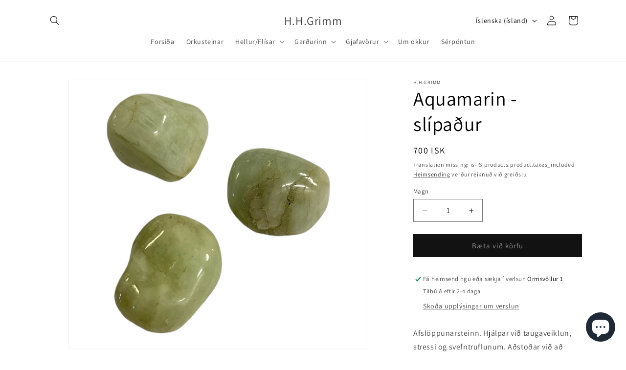

--- FILE ---
content_type: text/html; charset=utf-8
request_url: https://hhgrimm.is/products/aquamarin
body_size: 28080
content:
<!doctype html>
<html class="js" lang="is-IS">
  <head>
    <meta charset="utf-8">
    <meta http-equiv="X-UA-Compatible" content="IE=edge">
    <meta name="viewport" content="width=device-width,initial-scale=1">
    <meta name="theme-color" content="">
    <link rel="canonical" href="https://hhgrimm.is/products/aquamarin"><link rel="icon" type="image/png" href="//hhgrimm.is/cdn/shop/files/H.H.Grimm_logo_0f7b45ca-9f6b-478f-9caf-a194a14f08f5.png?crop=center&height=32&v=1653597835&width=32"><link rel="preconnect" href="https://fonts.shopifycdn.com" crossorigin><title>
      Aquamarin - slípaður
 &ndash; H.H.Grimm</title>

    
      <meta name="description" content="Afslöppunarsteinn. Hjálpar við taugaveiklun, stressi og svefntruflunum. Aðstoðar við að losna við áhyggjur og óþarfa hugsanir. Vörn gegn hjartaáföllum og æðakölkun. Linar bólgur, sólbruna og sólsting. Aquamarin er einn happasteina þeirra sem fæddir eruí stjörnumerkinu krabbanum. Mohs harka: 7,5-8">
    

    

<meta property="og:site_name" content="H.H.Grimm">
<meta property="og:url" content="https://hhgrimm.is/products/aquamarin">
<meta property="og:title" content="Aquamarin - slípaður">
<meta property="og:type" content="product">
<meta property="og:description" content="Afslöppunarsteinn. Hjálpar við taugaveiklun, stressi og svefntruflunum. Aðstoðar við að losna við áhyggjur og óþarfa hugsanir. Vörn gegn hjartaáföllum og æðakölkun. Linar bólgur, sólbruna og sólsting. Aquamarin er einn happasteina þeirra sem fæddir eruí stjörnumerkinu krabbanum. Mohs harka: 7,5-8"><meta property="og:image" content="http://hhgrimm.is/cdn/shop/products/PhotoRoom_032_20220402_163121.jpg?v=1649011551">
  <meta property="og:image:secure_url" content="https://hhgrimm.is/cdn/shop/products/PhotoRoom_032_20220402_163121.jpg?v=1649011551">
  <meta property="og:image:width" content="2000">
  <meta property="og:image:height" content="1800"><meta property="og:price:amount" content="700">
  <meta property="og:price:currency" content="ISK"><meta name="twitter:card" content="summary_large_image">
<meta name="twitter:title" content="Aquamarin - slípaður">
<meta name="twitter:description" content="Afslöppunarsteinn. Hjálpar við taugaveiklun, stressi og svefntruflunum. Aðstoðar við að losna við áhyggjur og óþarfa hugsanir. Vörn gegn hjartaáföllum og æðakölkun. Linar bólgur, sólbruna og sólsting. Aquamarin er einn happasteina þeirra sem fæddir eruí stjörnumerkinu krabbanum. Mohs harka: 7,5-8">


    <script src="//hhgrimm.is/cdn/shop/t/19/assets/constants.js?v=132983761750457495441725049935" defer="defer"></script>
    <script src="//hhgrimm.is/cdn/shop/t/19/assets/pubsub.js?v=158357773527763999511725049935" defer="defer"></script>
    <script src="//hhgrimm.is/cdn/shop/t/19/assets/global.js?v=88558128918567037191725049935" defer="defer"></script>
    <script src="//hhgrimm.is/cdn/shop/t/19/assets/details-disclosure.js?v=13653116266235556501725049935" defer="defer"></script>
    <script src="//hhgrimm.is/cdn/shop/t/19/assets/details-modal.js?v=25581673532751508451725049935" defer="defer"></script>
    <script src="//hhgrimm.is/cdn/shop/t/19/assets/search-form.js?v=133129549252120666541725049935" defer="defer"></script><script src="//hhgrimm.is/cdn/shop/t/19/assets/animations.js?v=88693664871331136111725049935" defer="defer"></script><script>window.performance && window.performance.mark && window.performance.mark('shopify.content_for_header.start');</script><meta name="facebook-domain-verification" content="34mywfehecfrvnjateq92b5xfbn616">
<meta name="google-site-verification" content="mBFPzM7iMW75SomMAo7RKzum9uibEYH5s948_sQszjA">
<meta id="shopify-digital-wallet" name="shopify-digital-wallet" content="/62744330466/digital_wallets/dialog">
<link rel="alternate" hreflang="x-default" href="https://hhgrimm.is/products/aquamarin">
<link rel="alternate" hreflang="is" href="https://hhgrimm.is/products/aquamarin">
<link rel="alternate" hreflang="en" href="https://hhgrimm.is/en/products/aquamarin">
<link rel="alternate" type="application/json+oembed" href="https://hhgrimm.is/products/aquamarin.oembed">
<script async="async" src="/checkouts/internal/preloads.js?locale=is-IS"></script>
<script id="shopify-features" type="application/json">{"accessToken":"ec4d79352b94675ad3013472bfeac350","betas":["rich-media-storefront-analytics"],"domain":"hhgrimm.is","predictiveSearch":true,"shopId":62744330466,"locale":"en"}</script>
<script>var Shopify = Shopify || {};
Shopify.shop = "hhgrimm.myshopify.com";
Shopify.locale = "is-IS";
Shopify.currency = {"active":"ISK","rate":"1.0"};
Shopify.country = "IS";
Shopify.theme = {"name":"Copy of Updated copy of Updated copy of Updated...","id":143867412706,"schema_name":"Dawn","schema_version":"15.1.0","theme_store_id":887,"role":"main"};
Shopify.theme.handle = "null";
Shopify.theme.style = {"id":null,"handle":null};
Shopify.cdnHost = "hhgrimm.is/cdn";
Shopify.routes = Shopify.routes || {};
Shopify.routes.root = "/";</script>
<script type="module">!function(o){(o.Shopify=o.Shopify||{}).modules=!0}(window);</script>
<script>!function(o){function n(){var o=[];function n(){o.push(Array.prototype.slice.apply(arguments))}return n.q=o,n}var t=o.Shopify=o.Shopify||{};t.loadFeatures=n(),t.autoloadFeatures=n()}(window);</script>
<script id="shop-js-analytics" type="application/json">{"pageType":"product"}</script>
<script defer="defer" async type="module" src="//hhgrimm.is/cdn/shopifycloud/shop-js/modules/v2/client.init-shop-cart-sync_C5BV16lS.en.esm.js"></script>
<script defer="defer" async type="module" src="//hhgrimm.is/cdn/shopifycloud/shop-js/modules/v2/chunk.common_CygWptCX.esm.js"></script>
<script type="module">
  await import("//hhgrimm.is/cdn/shopifycloud/shop-js/modules/v2/client.init-shop-cart-sync_C5BV16lS.en.esm.js");
await import("//hhgrimm.is/cdn/shopifycloud/shop-js/modules/v2/chunk.common_CygWptCX.esm.js");

  window.Shopify.SignInWithShop?.initShopCartSync?.({"fedCMEnabled":true,"windoidEnabled":true});

</script>
<script>(function() {
  var isLoaded = false;
  function asyncLoad() {
    if (isLoaded) return;
    isLoaded = true;
    var urls = ["https:\/\/rio.pwztag.com\/rio.js?shop=hhgrimm.myshopify.com","https:\/\/rio.pwztag.com\/rio.js?shop=hhgrimm.myshopify.com","https:\/\/cdn.nfcube.com\/instafeed-749cde56bc6f9c587711f9bac0809198.js?shop=hhgrimm.myshopify.com"];
    for (var i = 0; i < urls.length; i++) {
      var s = document.createElement('script');
      s.type = 'text/javascript';
      s.async = true;
      s.src = urls[i];
      var x = document.getElementsByTagName('script')[0];
      x.parentNode.insertBefore(s, x);
    }
  };
  if(window.attachEvent) {
    window.attachEvent('onload', asyncLoad);
  } else {
    window.addEventListener('load', asyncLoad, false);
  }
})();</script>
<script id="__st">var __st={"a":62744330466,"offset":0,"reqid":"ae879a3e-a6e3-4e7f-b8cc-7741a11c2115-1768813203","pageurl":"hhgrimm.is\/products\/aquamarin","u":"bdefbfd7dbeb","p":"product","rtyp":"product","rid":7643421081826};</script>
<script>window.ShopifyPaypalV4VisibilityTracking = true;</script>
<script id="captcha-bootstrap">!function(){'use strict';const t='contact',e='account',n='new_comment',o=[[t,t],['blogs',n],['comments',n],[t,'customer']],c=[[e,'customer_login'],[e,'guest_login'],[e,'recover_customer_password'],[e,'create_customer']],r=t=>t.map((([t,e])=>`form[action*='/${t}']:not([data-nocaptcha='true']) input[name='form_type'][value='${e}']`)).join(','),a=t=>()=>t?[...document.querySelectorAll(t)].map((t=>t.form)):[];function s(){const t=[...o],e=r(t);return a(e)}const i='password',u='form_key',d=['recaptcha-v3-token','g-recaptcha-response','h-captcha-response',i],f=()=>{try{return window.sessionStorage}catch{return}},m='__shopify_v',_=t=>t.elements[u];function p(t,e,n=!1){try{const o=window.sessionStorage,c=JSON.parse(o.getItem(e)),{data:r}=function(t){const{data:e,action:n}=t;return t[m]||n?{data:e,action:n}:{data:t,action:n}}(c);for(const[e,n]of Object.entries(r))t.elements[e]&&(t.elements[e].value=n);n&&o.removeItem(e)}catch(o){console.error('form repopulation failed',{error:o})}}const l='form_type',E='cptcha';function T(t){t.dataset[E]=!0}const w=window,h=w.document,L='Shopify',v='ce_forms',y='captcha';let A=!1;((t,e)=>{const n=(g='f06e6c50-85a8-45c8-87d0-21a2b65856fe',I='https://cdn.shopify.com/shopifycloud/storefront-forms-hcaptcha/ce_storefront_forms_captcha_hcaptcha.v1.5.2.iife.js',D={infoText:'Protected by hCaptcha',privacyText:'Privacy',termsText:'Terms'},(t,e,n)=>{const o=w[L][v],c=o.bindForm;if(c)return c(t,g,e,D).then(n);var r;o.q.push([[t,g,e,D],n]),r=I,A||(h.body.append(Object.assign(h.createElement('script'),{id:'captcha-provider',async:!0,src:r})),A=!0)});var g,I,D;w[L]=w[L]||{},w[L][v]=w[L][v]||{},w[L][v].q=[],w[L][y]=w[L][y]||{},w[L][y].protect=function(t,e){n(t,void 0,e),T(t)},Object.freeze(w[L][y]),function(t,e,n,w,h,L){const[v,y,A,g]=function(t,e,n){const i=e?o:[],u=t?c:[],d=[...i,...u],f=r(d),m=r(i),_=r(d.filter((([t,e])=>n.includes(e))));return[a(f),a(m),a(_),s()]}(w,h,L),I=t=>{const e=t.target;return e instanceof HTMLFormElement?e:e&&e.form},D=t=>v().includes(t);t.addEventListener('submit',(t=>{const e=I(t);if(!e)return;const n=D(e)&&!e.dataset.hcaptchaBound&&!e.dataset.recaptchaBound,o=_(e),c=g().includes(e)&&(!o||!o.value);(n||c)&&t.preventDefault(),c&&!n&&(function(t){try{if(!f())return;!function(t){const e=f();if(!e)return;const n=_(t);if(!n)return;const o=n.value;o&&e.removeItem(o)}(t);const e=Array.from(Array(32),(()=>Math.random().toString(36)[2])).join('');!function(t,e){_(t)||t.append(Object.assign(document.createElement('input'),{type:'hidden',name:u})),t.elements[u].value=e}(t,e),function(t,e){const n=f();if(!n)return;const o=[...t.querySelectorAll(`input[type='${i}']`)].map((({name:t})=>t)),c=[...d,...o],r={};for(const[a,s]of new FormData(t).entries())c.includes(a)||(r[a]=s);n.setItem(e,JSON.stringify({[m]:1,action:t.action,data:r}))}(t,e)}catch(e){console.error('failed to persist form',e)}}(e),e.submit())}));const S=(t,e)=>{t&&!t.dataset[E]&&(n(t,e.some((e=>e===t))),T(t))};for(const o of['focusin','change'])t.addEventListener(o,(t=>{const e=I(t);D(e)&&S(e,y())}));const B=e.get('form_key'),M=e.get(l),P=B&&M;t.addEventListener('DOMContentLoaded',(()=>{const t=y();if(P)for(const e of t)e.elements[l].value===M&&p(e,B);[...new Set([...A(),...v().filter((t=>'true'===t.dataset.shopifyCaptcha))])].forEach((e=>S(e,t)))}))}(h,new URLSearchParams(w.location.search),n,t,e,['guest_login'])})(!0,!0)}();</script>
<script integrity="sha256-4kQ18oKyAcykRKYeNunJcIwy7WH5gtpwJnB7kiuLZ1E=" data-source-attribution="shopify.loadfeatures" defer="defer" src="//hhgrimm.is/cdn/shopifycloud/storefront/assets/storefront/load_feature-a0a9edcb.js" crossorigin="anonymous"></script>
<script data-source-attribution="shopify.dynamic_checkout.dynamic.init">var Shopify=Shopify||{};Shopify.PaymentButton=Shopify.PaymentButton||{isStorefrontPortableWallets:!0,init:function(){window.Shopify.PaymentButton.init=function(){};var t=document.createElement("script");t.src="https://hhgrimm.is/cdn/shopifycloud/portable-wallets/latest/portable-wallets.en.js",t.type="module",document.head.appendChild(t)}};
</script>
<script data-source-attribution="shopify.dynamic_checkout.buyer_consent">
  function portableWalletsHideBuyerConsent(e){var t=document.getElementById("shopify-buyer-consent"),n=document.getElementById("shopify-subscription-policy-button");t&&n&&(t.classList.add("hidden"),t.setAttribute("aria-hidden","true"),n.removeEventListener("click",e))}function portableWalletsShowBuyerConsent(e){var t=document.getElementById("shopify-buyer-consent"),n=document.getElementById("shopify-subscription-policy-button");t&&n&&(t.classList.remove("hidden"),t.removeAttribute("aria-hidden"),n.addEventListener("click",e))}window.Shopify?.PaymentButton&&(window.Shopify.PaymentButton.hideBuyerConsent=portableWalletsHideBuyerConsent,window.Shopify.PaymentButton.showBuyerConsent=portableWalletsShowBuyerConsent);
</script>
<script data-source-attribution="shopify.dynamic_checkout.cart.bootstrap">document.addEventListener("DOMContentLoaded",(function(){function t(){return document.querySelector("shopify-accelerated-checkout-cart, shopify-accelerated-checkout")}if(t())Shopify.PaymentButton.init();else{new MutationObserver((function(e,n){t()&&(Shopify.PaymentButton.init(),n.disconnect())})).observe(document.body,{childList:!0,subtree:!0})}}));
</script>
<script id='scb4127' type='text/javascript' async='' src='https://hhgrimm.is/cdn/shopifycloud/privacy-banner/storefront-banner.js'></script><script id="sections-script" data-sections="header" defer="defer" src="//hhgrimm.is/cdn/shop/t/19/compiled_assets/scripts.js?v=773"></script>
<script>window.performance && window.performance.mark && window.performance.mark('shopify.content_for_header.end');</script>


    <style data-shopify>
      @font-face {
  font-family: Assistant;
  font-weight: 400;
  font-style: normal;
  font-display: swap;
  src: url("//hhgrimm.is/cdn/fonts/assistant/assistant_n4.9120912a469cad1cc292572851508ca49d12e768.woff2") format("woff2"),
       url("//hhgrimm.is/cdn/fonts/assistant/assistant_n4.6e9875ce64e0fefcd3f4446b7ec9036b3ddd2985.woff") format("woff");
}

      @font-face {
  font-family: Assistant;
  font-weight: 700;
  font-style: normal;
  font-display: swap;
  src: url("//hhgrimm.is/cdn/fonts/assistant/assistant_n7.bf44452348ec8b8efa3aa3068825305886b1c83c.woff2") format("woff2"),
       url("//hhgrimm.is/cdn/fonts/assistant/assistant_n7.0c887fee83f6b3bda822f1150b912c72da0f7b64.woff") format("woff");
}

      
      
      @font-face {
  font-family: Assistant;
  font-weight: 400;
  font-style: normal;
  font-display: swap;
  src: url("//hhgrimm.is/cdn/fonts/assistant/assistant_n4.9120912a469cad1cc292572851508ca49d12e768.woff2") format("woff2"),
       url("//hhgrimm.is/cdn/fonts/assistant/assistant_n4.6e9875ce64e0fefcd3f4446b7ec9036b3ddd2985.woff") format("woff");
}


      
        :root,
        .color-background-1 {
          --color-background: 255,255,255;
        
          --gradient-background: #fff;
        

        

        --color-foreground: 0,0,0;
        --color-background-contrast: 191,191,191;
        --color-shadow: 0,0,0;
        --color-button: 18,18,18;
        --color-button-text: 147,147,147;
        --color-secondary-button: 255,255,255;
        --color-secondary-button-text: 18,18,18;
        --color-link: 18,18,18;
        --color-badge-foreground: 0,0,0;
        --color-badge-background: 255,255,255;
        --color-badge-border: 0,0,0;
        --payment-terms-background-color: rgb(255 255 255);
      }
      
        
        .color-background-2 {
          --color-background: 243,243,243;
        
          --gradient-background: #F3F3F3;
        

        

        --color-foreground: 0,0,0;
        --color-background-contrast: 179,179,179;
        --color-shadow: 0,0,0;
        --color-button: 0,0,0;
        --color-button-text: 243,243,243;
        --color-secondary-button: 243,243,243;
        --color-secondary-button-text: 0,0,0;
        --color-link: 0,0,0;
        --color-badge-foreground: 0,0,0;
        --color-badge-background: 243,243,243;
        --color-badge-border: 0,0,0;
        --payment-terms-background-color: rgb(243 243 243);
      }
      
        
        .color-inverse {
          --color-background: 0,0,0;
        
          --gradient-background: #000000;
        

        

        --color-foreground: 255,255,255;
        --color-background-contrast: 128,128,128;
        --color-shadow: 0,0,0;
        --color-button: 255,255,255;
        --color-button-text: 0,0,0;
        --color-secondary-button: 0,0,0;
        --color-secondary-button-text: 255,255,255;
        --color-link: 255,255,255;
        --color-badge-foreground: 255,255,255;
        --color-badge-background: 0,0,0;
        --color-badge-border: 255,255,255;
        --payment-terms-background-color: rgb(0 0 0);
      }
      
        
        .color-accent-1 {
          --color-background: 18,18,18;
        
          --gradient-background: #121212;
        

        

        --color-foreground: 147,147,147;
        --color-background-contrast: 146,146,146;
        --color-shadow: 0,0,0;
        --color-button: 147,147,147;
        --color-button-text: 18,18,18;
        --color-secondary-button: 18,18,18;
        --color-secondary-button-text: 147,147,147;
        --color-link: 147,147,147;
        --color-badge-foreground: 147,147,147;
        --color-badge-background: 18,18,18;
        --color-badge-border: 147,147,147;
        --payment-terms-background-color: rgb(18 18 18);
      }
      
        
        .color-accent-2 {
          --color-background: 216,185,239;
        
          --gradient-background: #d8b9ef;
        

        

        --color-foreground: 147,147,147;
        --color-background-contrast: 158,81,215;
        --color-shadow: 0,0,0;
        --color-button: 147,147,147;
        --color-button-text: 216,185,239;
        --color-secondary-button: 216,185,239;
        --color-secondary-button-text: 147,147,147;
        --color-link: 147,147,147;
        --color-badge-foreground: 147,147,147;
        --color-badge-background: 216,185,239;
        --color-badge-border: 147,147,147;
        --payment-terms-background-color: rgb(216 185 239);
      }
      

      body, .color-background-1, .color-background-2, .color-inverse, .color-accent-1, .color-accent-2 {
        color: rgba(var(--color-foreground), 0.75);
        background-color: rgb(var(--color-background));
      }

      :root {
        --font-body-family: Assistant, sans-serif;
        --font-body-style: normal;
        --font-body-weight: 400;
        --font-body-weight-bold: 700;

        --font-heading-family: Assistant, sans-serif;
        --font-heading-style: normal;
        --font-heading-weight: 400;

        --font-body-scale: 1.0;
        --font-heading-scale: 1.0;

        --media-padding: px;
        --media-border-opacity: 0.05;
        --media-border-width: 1px;
        --media-radius: 0px;
        --media-shadow-opacity: 0.0;
        --media-shadow-horizontal-offset: 0px;
        --media-shadow-vertical-offset: 0px;
        --media-shadow-blur-radius: 0px;
        --media-shadow-visible: 0;

        --page-width: 120rem;
        --page-width-margin: 0rem;

        --product-card-image-padding: 0.0rem;
        --product-card-corner-radius: 1.2rem;
        --product-card-text-alignment: center;
        --product-card-border-width: 0.0rem;
        --product-card-border-opacity: 0.0;
        --product-card-shadow-opacity: 0.2;
        --product-card-shadow-visible: 1;
        --product-card-shadow-horizontal-offset: 0.0rem;
        --product-card-shadow-vertical-offset: 0.0rem;
        --product-card-shadow-blur-radius: 0.0rem;

        --collection-card-image-padding: 0.0rem;
        --collection-card-corner-radius: 0.0rem;
        --collection-card-text-alignment: left;
        --collection-card-border-width: 0.0rem;
        --collection-card-border-opacity: 0.0;
        --collection-card-shadow-opacity: 0.1;
        --collection-card-shadow-visible: 1;
        --collection-card-shadow-horizontal-offset: 0.0rem;
        --collection-card-shadow-vertical-offset: 0.0rem;
        --collection-card-shadow-blur-radius: 0.0rem;

        --blog-card-image-padding: 0.0rem;
        --blog-card-corner-radius: 0.0rem;
        --blog-card-text-alignment: left;
        --blog-card-border-width: 0.0rem;
        --blog-card-border-opacity: 0.0;
        --blog-card-shadow-opacity: 0.1;
        --blog-card-shadow-visible: 1;
        --blog-card-shadow-horizontal-offset: 0.0rem;
        --blog-card-shadow-vertical-offset: 0.0rem;
        --blog-card-shadow-blur-radius: 0.0rem;

        --badge-corner-radius: 4.0rem;

        --popup-border-width: 1px;
        --popup-border-opacity: 0.1;
        --popup-corner-radius: 0px;
        --popup-shadow-opacity: 0.0;
        --popup-shadow-horizontal-offset: 0px;
        --popup-shadow-vertical-offset: 0px;
        --popup-shadow-blur-radius: 0px;

        --drawer-border-width: 1px;
        --drawer-border-opacity: 0.1;
        --drawer-shadow-opacity: 0.0;
        --drawer-shadow-horizontal-offset: 0px;
        --drawer-shadow-vertical-offset: 0px;
        --drawer-shadow-blur-radius: 0px;

        --spacing-sections-desktop: 0px;
        --spacing-sections-mobile: 0px;

        --grid-desktop-vertical-spacing: 8px;
        --grid-desktop-horizontal-spacing: 8px;
        --grid-mobile-vertical-spacing: 4px;
        --grid-mobile-horizontal-spacing: 4px;

        --text-boxes-border-opacity: 0.0;
        --text-boxes-border-width: 0px;
        --text-boxes-radius: 0px;
        --text-boxes-shadow-opacity: 0.0;
        --text-boxes-shadow-visible: 0;
        --text-boxes-shadow-horizontal-offset: 0px;
        --text-boxes-shadow-vertical-offset: 0px;
        --text-boxes-shadow-blur-radius: 0px;

        --buttons-radius: 0px;
        --buttons-radius-outset: 0px;
        --buttons-border-width: 1px;
        --buttons-border-opacity: 1.0;
        --buttons-shadow-opacity: 0.0;
        --buttons-shadow-visible: 0;
        --buttons-shadow-horizontal-offset: 0px;
        --buttons-shadow-vertical-offset: 0px;
        --buttons-shadow-blur-radius: 0px;
        --buttons-border-offset: 0px;

        --inputs-radius: 0px;
        --inputs-border-width: 1px;
        --inputs-border-opacity: 0.55;
        --inputs-shadow-opacity: 0.0;
        --inputs-shadow-horizontal-offset: 0px;
        --inputs-margin-offset: 0px;
        --inputs-shadow-vertical-offset: 0px;
        --inputs-shadow-blur-radius: 0px;
        --inputs-radius-outset: 0px;

        --variant-pills-radius: 40px;
        --variant-pills-border-width: 1px;
        --variant-pills-border-opacity: 0.55;
        --variant-pills-shadow-opacity: 0.0;
        --variant-pills-shadow-horizontal-offset: 0px;
        --variant-pills-shadow-vertical-offset: 0px;
        --variant-pills-shadow-blur-radius: 0px;
      }

      *,
      *::before,
      *::after {
        box-sizing: inherit;
      }

      html {
        box-sizing: border-box;
        font-size: calc(var(--font-body-scale) * 62.5%);
        height: 100%;
      }

      body {
        display: grid;
        grid-template-rows: auto auto 1fr auto;
        grid-template-columns: 100%;
        min-height: 100%;
        margin: 0;
        font-size: 1.5rem;
        letter-spacing: 0.06rem;
        line-height: calc(1 + 0.8 / var(--font-body-scale));
        font-family: var(--font-body-family);
        font-style: var(--font-body-style);
        font-weight: var(--font-body-weight);
      }

      @media screen and (min-width: 750px) {
        body {
          font-size: 1.6rem;
        }
      }
    </style>

    <link href="//hhgrimm.is/cdn/shop/t/19/assets/base.css?v=94266557971103095941725049935" rel="stylesheet" type="text/css" media="all" />
    <link rel="stylesheet" href="//hhgrimm.is/cdn/shop/t/19/assets/component-cart-items.css?v=123238115697927560811725049935" media="print" onload="this.media='all'">
      <link rel="preload" as="font" href="//hhgrimm.is/cdn/fonts/assistant/assistant_n4.9120912a469cad1cc292572851508ca49d12e768.woff2" type="font/woff2" crossorigin>
      

      <link rel="preload" as="font" href="//hhgrimm.is/cdn/fonts/assistant/assistant_n4.9120912a469cad1cc292572851508ca49d12e768.woff2" type="font/woff2" crossorigin>
      
<link href="//hhgrimm.is/cdn/shop/t/19/assets/component-localization-form.css?v=86199867289619414191725049935" rel="stylesheet" type="text/css" media="all" />
      <script src="//hhgrimm.is/cdn/shop/t/19/assets/localization-form.js?v=144176611646395275351725049935" defer="defer"></script><link
        rel="stylesheet"
        href="//hhgrimm.is/cdn/shop/t/19/assets/component-predictive-search.css?v=118923337488134913561725049935"
        media="print"
        onload="this.media='all'"
      ><script>
      if (Shopify.designMode) {
        document.documentElement.classList.add('shopify-design-mode');
      }
    </script>
  <!-- BEGIN app block: shopify://apps/go-product-page-gallery-zoom/blocks/app-embed/00e2bd89-9dbb-4f36-8a7f-03768835bc78 -->

<!-- END app block --><script src="https://cdn.shopify.com/extensions/7bc9bb47-adfa-4267-963e-cadee5096caf/inbox-1252/assets/inbox-chat-loader.js" type="text/javascript" defer="defer"></script>
<link href="https://monorail-edge.shopifysvc.com" rel="dns-prefetch">
<script>(function(){if ("sendBeacon" in navigator && "performance" in window) {try {var session_token_from_headers = performance.getEntriesByType('navigation')[0].serverTiming.find(x => x.name == '_s').description;} catch {var session_token_from_headers = undefined;}var session_cookie_matches = document.cookie.match(/_shopify_s=([^;]*)/);var session_token_from_cookie = session_cookie_matches && session_cookie_matches.length === 2 ? session_cookie_matches[1] : "";var session_token = session_token_from_headers || session_token_from_cookie || "";function handle_abandonment_event(e) {var entries = performance.getEntries().filter(function(entry) {return /monorail-edge.shopifysvc.com/.test(entry.name);});if (!window.abandonment_tracked && entries.length === 0) {window.abandonment_tracked = true;var currentMs = Date.now();var navigation_start = performance.timing.navigationStart;var payload = {shop_id: 62744330466,url: window.location.href,navigation_start,duration: currentMs - navigation_start,session_token,page_type: "product"};window.navigator.sendBeacon("https://monorail-edge.shopifysvc.com/v1/produce", JSON.stringify({schema_id: "online_store_buyer_site_abandonment/1.1",payload: payload,metadata: {event_created_at_ms: currentMs,event_sent_at_ms: currentMs}}));}}window.addEventListener('pagehide', handle_abandonment_event);}}());</script>
<script id="web-pixels-manager-setup">(function e(e,d,r,n,o){if(void 0===o&&(o={}),!Boolean(null===(a=null===(i=window.Shopify)||void 0===i?void 0:i.analytics)||void 0===a?void 0:a.replayQueue)){var i,a;window.Shopify=window.Shopify||{};var t=window.Shopify;t.analytics=t.analytics||{};var s=t.analytics;s.replayQueue=[],s.publish=function(e,d,r){return s.replayQueue.push([e,d,r]),!0};try{self.performance.mark("wpm:start")}catch(e){}var l=function(){var e={modern:/Edge?\/(1{2}[4-9]|1[2-9]\d|[2-9]\d{2}|\d{4,})\.\d+(\.\d+|)|Firefox\/(1{2}[4-9]|1[2-9]\d|[2-9]\d{2}|\d{4,})\.\d+(\.\d+|)|Chrom(ium|e)\/(9{2}|\d{3,})\.\d+(\.\d+|)|(Maci|X1{2}).+ Version\/(15\.\d+|(1[6-9]|[2-9]\d|\d{3,})\.\d+)([,.]\d+|)( \(\w+\)|)( Mobile\/\w+|) Safari\/|Chrome.+OPR\/(9{2}|\d{3,})\.\d+\.\d+|(CPU[ +]OS|iPhone[ +]OS|CPU[ +]iPhone|CPU IPhone OS|CPU iPad OS)[ +]+(15[._]\d+|(1[6-9]|[2-9]\d|\d{3,})[._]\d+)([._]\d+|)|Android:?[ /-](13[3-9]|1[4-9]\d|[2-9]\d{2}|\d{4,})(\.\d+|)(\.\d+|)|Android.+Firefox\/(13[5-9]|1[4-9]\d|[2-9]\d{2}|\d{4,})\.\d+(\.\d+|)|Android.+Chrom(ium|e)\/(13[3-9]|1[4-9]\d|[2-9]\d{2}|\d{4,})\.\d+(\.\d+|)|SamsungBrowser\/([2-9]\d|\d{3,})\.\d+/,legacy:/Edge?\/(1[6-9]|[2-9]\d|\d{3,})\.\d+(\.\d+|)|Firefox\/(5[4-9]|[6-9]\d|\d{3,})\.\d+(\.\d+|)|Chrom(ium|e)\/(5[1-9]|[6-9]\d|\d{3,})\.\d+(\.\d+|)([\d.]+$|.*Safari\/(?![\d.]+ Edge\/[\d.]+$))|(Maci|X1{2}).+ Version\/(10\.\d+|(1[1-9]|[2-9]\d|\d{3,})\.\d+)([,.]\d+|)( \(\w+\)|)( Mobile\/\w+|) Safari\/|Chrome.+OPR\/(3[89]|[4-9]\d|\d{3,})\.\d+\.\d+|(CPU[ +]OS|iPhone[ +]OS|CPU[ +]iPhone|CPU IPhone OS|CPU iPad OS)[ +]+(10[._]\d+|(1[1-9]|[2-9]\d|\d{3,})[._]\d+)([._]\d+|)|Android:?[ /-](13[3-9]|1[4-9]\d|[2-9]\d{2}|\d{4,})(\.\d+|)(\.\d+|)|Mobile Safari.+OPR\/([89]\d|\d{3,})\.\d+\.\d+|Android.+Firefox\/(13[5-9]|1[4-9]\d|[2-9]\d{2}|\d{4,})\.\d+(\.\d+|)|Android.+Chrom(ium|e)\/(13[3-9]|1[4-9]\d|[2-9]\d{2}|\d{4,})\.\d+(\.\d+|)|Android.+(UC? ?Browser|UCWEB|U3)[ /]?(15\.([5-9]|\d{2,})|(1[6-9]|[2-9]\d|\d{3,})\.\d+)\.\d+|SamsungBrowser\/(5\.\d+|([6-9]|\d{2,})\.\d+)|Android.+MQ{2}Browser\/(14(\.(9|\d{2,})|)|(1[5-9]|[2-9]\d|\d{3,})(\.\d+|))(\.\d+|)|K[Aa][Ii]OS\/(3\.\d+|([4-9]|\d{2,})\.\d+)(\.\d+|)/},d=e.modern,r=e.legacy,n=navigator.userAgent;return n.match(d)?"modern":n.match(r)?"legacy":"unknown"}(),u="modern"===l?"modern":"legacy",c=(null!=n?n:{modern:"",legacy:""})[u],f=function(e){return[e.baseUrl,"/wpm","/b",e.hashVersion,"modern"===e.buildTarget?"m":"l",".js"].join("")}({baseUrl:d,hashVersion:r,buildTarget:u}),m=function(e){var d=e.version,r=e.bundleTarget,n=e.surface,o=e.pageUrl,i=e.monorailEndpoint;return{emit:function(e){var a=e.status,t=e.errorMsg,s=(new Date).getTime(),l=JSON.stringify({metadata:{event_sent_at_ms:s},events:[{schema_id:"web_pixels_manager_load/3.1",payload:{version:d,bundle_target:r,page_url:o,status:a,surface:n,error_msg:t},metadata:{event_created_at_ms:s}}]});if(!i)return console&&console.warn&&console.warn("[Web Pixels Manager] No Monorail endpoint provided, skipping logging."),!1;try{return self.navigator.sendBeacon.bind(self.navigator)(i,l)}catch(e){}var u=new XMLHttpRequest;try{return u.open("POST",i,!0),u.setRequestHeader("Content-Type","text/plain"),u.send(l),!0}catch(e){return console&&console.warn&&console.warn("[Web Pixels Manager] Got an unhandled error while logging to Monorail."),!1}}}}({version:r,bundleTarget:l,surface:e.surface,pageUrl:self.location.href,monorailEndpoint:e.monorailEndpoint});try{o.browserTarget=l,function(e){var d=e.src,r=e.async,n=void 0===r||r,o=e.onload,i=e.onerror,a=e.sri,t=e.scriptDataAttributes,s=void 0===t?{}:t,l=document.createElement("script"),u=document.querySelector("head"),c=document.querySelector("body");if(l.async=n,l.src=d,a&&(l.integrity=a,l.crossOrigin="anonymous"),s)for(var f in s)if(Object.prototype.hasOwnProperty.call(s,f))try{l.dataset[f]=s[f]}catch(e){}if(o&&l.addEventListener("load",o),i&&l.addEventListener("error",i),u)u.appendChild(l);else{if(!c)throw new Error("Did not find a head or body element to append the script");c.appendChild(l)}}({src:f,async:!0,onload:function(){if(!function(){var e,d;return Boolean(null===(d=null===(e=window.Shopify)||void 0===e?void 0:e.analytics)||void 0===d?void 0:d.initialized)}()){var d=window.webPixelsManager.init(e)||void 0;if(d){var r=window.Shopify.analytics;r.replayQueue.forEach((function(e){var r=e[0],n=e[1],o=e[2];d.publishCustomEvent(r,n,o)})),r.replayQueue=[],r.publish=d.publishCustomEvent,r.visitor=d.visitor,r.initialized=!0}}},onerror:function(){return m.emit({status:"failed",errorMsg:"".concat(f," has failed to load")})},sri:function(e){var d=/^sha384-[A-Za-z0-9+/=]+$/;return"string"==typeof e&&d.test(e)}(c)?c:"",scriptDataAttributes:o}),m.emit({status:"loading"})}catch(e){m.emit({status:"failed",errorMsg:(null==e?void 0:e.message)||"Unknown error"})}}})({shopId: 62744330466,storefrontBaseUrl: "https://hhgrimm.is",extensionsBaseUrl: "https://extensions.shopifycdn.com/cdn/shopifycloud/web-pixels-manager",monorailEndpoint: "https://monorail-edge.shopifysvc.com/unstable/produce_batch",surface: "storefront-renderer",enabledBetaFlags: ["2dca8a86"],webPixelsConfigList: [{"id":"509673698","configuration":"{\"config\":\"{\\\"pixel_id\\\":\\\"GT-KFLDZ6L\\\",\\\"gtag_events\\\":[{\\\"type\\\":\\\"purchase\\\",\\\"action_label\\\":\\\"MC-5TTZBBPS1B\\\"},{\\\"type\\\":\\\"page_view\\\",\\\"action_label\\\":\\\"MC-5TTZBBPS1B\\\"},{\\\"type\\\":\\\"view_item\\\",\\\"action_label\\\":\\\"MC-5TTZBBPS1B\\\"}],\\\"enable_monitoring_mode\\\":false}\"}","eventPayloadVersion":"v1","runtimeContext":"OPEN","scriptVersion":"b2a88bafab3e21179ed38636efcd8a93","type":"APP","apiClientId":1780363,"privacyPurposes":[],"dataSharingAdjustments":{"protectedCustomerApprovalScopes":["read_customer_address","read_customer_email","read_customer_name","read_customer_personal_data","read_customer_phone"]}},{"id":"114491618","configuration":"{\"pixel_id\":\"1449251742244893\",\"pixel_type\":\"facebook_pixel\",\"metaapp_system_user_token\":\"-\"}","eventPayloadVersion":"v1","runtimeContext":"OPEN","scriptVersion":"ca16bc87fe92b6042fbaa3acc2fbdaa6","type":"APP","apiClientId":2329312,"privacyPurposes":["ANALYTICS","MARKETING","SALE_OF_DATA"],"dataSharingAdjustments":{"protectedCustomerApprovalScopes":["read_customer_address","read_customer_email","read_customer_name","read_customer_personal_data","read_customer_phone"]}},{"id":"71270626","eventPayloadVersion":"v1","runtimeContext":"LAX","scriptVersion":"1","type":"CUSTOM","privacyPurposes":["ANALYTICS"],"name":"Google Analytics tag (migrated)"},{"id":"shopify-app-pixel","configuration":"{}","eventPayloadVersion":"v1","runtimeContext":"STRICT","scriptVersion":"0450","apiClientId":"shopify-pixel","type":"APP","privacyPurposes":["ANALYTICS","MARKETING"]},{"id":"shopify-custom-pixel","eventPayloadVersion":"v1","runtimeContext":"LAX","scriptVersion":"0450","apiClientId":"shopify-pixel","type":"CUSTOM","privacyPurposes":["ANALYTICS","MARKETING"]}],isMerchantRequest: false,initData: {"shop":{"name":"H.H.Grimm","paymentSettings":{"currencyCode":"ISK"},"myshopifyDomain":"hhgrimm.myshopify.com","countryCode":"IS","storefrontUrl":"https:\/\/hhgrimm.is"},"customer":null,"cart":null,"checkout":null,"productVariants":[{"price":{"amount":700.0,"currencyCode":"ISK"},"product":{"title":"Aquamarin - slípaður","vendor":"H.H.Grimm","id":"7643421081826","untranslatedTitle":"Aquamarin - slípaður","url":"\/products\/aquamarin","type":""},"id":"42593500365026","image":{"src":"\/\/hhgrimm.is\/cdn\/shop\/products\/PhotoRoom_032_20220402_163121.jpg?v=1649011551"},"sku":"C-07258","title":"Default Title","untranslatedTitle":"Default Title"}],"purchasingCompany":null},},"https://hhgrimm.is/cdn","fcfee988w5aeb613cpc8e4bc33m6693e112",{"modern":"","legacy":""},{"shopId":"62744330466","storefrontBaseUrl":"https:\/\/hhgrimm.is","extensionBaseUrl":"https:\/\/extensions.shopifycdn.com\/cdn\/shopifycloud\/web-pixels-manager","surface":"storefront-renderer","enabledBetaFlags":"[\"2dca8a86\"]","isMerchantRequest":"false","hashVersion":"fcfee988w5aeb613cpc8e4bc33m6693e112","publish":"custom","events":"[[\"page_viewed\",{}],[\"product_viewed\",{\"productVariant\":{\"price\":{\"amount\":700.0,\"currencyCode\":\"ISK\"},\"product\":{\"title\":\"Aquamarin - slípaður\",\"vendor\":\"H.H.Grimm\",\"id\":\"7643421081826\",\"untranslatedTitle\":\"Aquamarin - slípaður\",\"url\":\"\/products\/aquamarin\",\"type\":\"\"},\"id\":\"42593500365026\",\"image\":{\"src\":\"\/\/hhgrimm.is\/cdn\/shop\/products\/PhotoRoom_032_20220402_163121.jpg?v=1649011551\"},\"sku\":\"C-07258\",\"title\":\"Default Title\",\"untranslatedTitle\":\"Default Title\"}}]]"});</script><script>
  window.ShopifyAnalytics = window.ShopifyAnalytics || {};
  window.ShopifyAnalytics.meta = window.ShopifyAnalytics.meta || {};
  window.ShopifyAnalytics.meta.currency = 'ISK';
  var meta = {"product":{"id":7643421081826,"gid":"gid:\/\/shopify\/Product\/7643421081826","vendor":"H.H.Grimm","type":"","handle":"aquamarin","variants":[{"id":42593500365026,"price":70000,"name":"Aquamarin - slípaður","public_title":null,"sku":"C-07258"}],"remote":false},"page":{"pageType":"product","resourceType":"product","resourceId":7643421081826,"requestId":"ae879a3e-a6e3-4e7f-b8cc-7741a11c2115-1768813203"}};
  for (var attr in meta) {
    window.ShopifyAnalytics.meta[attr] = meta[attr];
  }
</script>
<script class="analytics">
  (function () {
    var customDocumentWrite = function(content) {
      var jquery = null;

      if (window.jQuery) {
        jquery = window.jQuery;
      } else if (window.Checkout && window.Checkout.$) {
        jquery = window.Checkout.$;
      }

      if (jquery) {
        jquery('body').append(content);
      }
    };

    var hasLoggedConversion = function(token) {
      if (token) {
        return document.cookie.indexOf('loggedConversion=' + token) !== -1;
      }
      return false;
    }

    var setCookieIfConversion = function(token) {
      if (token) {
        var twoMonthsFromNow = new Date(Date.now());
        twoMonthsFromNow.setMonth(twoMonthsFromNow.getMonth() + 2);

        document.cookie = 'loggedConversion=' + token + '; expires=' + twoMonthsFromNow;
      }
    }

    var trekkie = window.ShopifyAnalytics.lib = window.trekkie = window.trekkie || [];
    if (trekkie.integrations) {
      return;
    }
    trekkie.methods = [
      'identify',
      'page',
      'ready',
      'track',
      'trackForm',
      'trackLink'
    ];
    trekkie.factory = function(method) {
      return function() {
        var args = Array.prototype.slice.call(arguments);
        args.unshift(method);
        trekkie.push(args);
        return trekkie;
      };
    };
    for (var i = 0; i < trekkie.methods.length; i++) {
      var key = trekkie.methods[i];
      trekkie[key] = trekkie.factory(key);
    }
    trekkie.load = function(config) {
      trekkie.config = config || {};
      trekkie.config.initialDocumentCookie = document.cookie;
      var first = document.getElementsByTagName('script')[0];
      var script = document.createElement('script');
      script.type = 'text/javascript';
      script.onerror = function(e) {
        var scriptFallback = document.createElement('script');
        scriptFallback.type = 'text/javascript';
        scriptFallback.onerror = function(error) {
                var Monorail = {
      produce: function produce(monorailDomain, schemaId, payload) {
        var currentMs = new Date().getTime();
        var event = {
          schema_id: schemaId,
          payload: payload,
          metadata: {
            event_created_at_ms: currentMs,
            event_sent_at_ms: currentMs
          }
        };
        return Monorail.sendRequest("https://" + monorailDomain + "/v1/produce", JSON.stringify(event));
      },
      sendRequest: function sendRequest(endpointUrl, payload) {
        // Try the sendBeacon API
        if (window && window.navigator && typeof window.navigator.sendBeacon === 'function' && typeof window.Blob === 'function' && !Monorail.isIos12()) {
          var blobData = new window.Blob([payload], {
            type: 'text/plain'
          });

          if (window.navigator.sendBeacon(endpointUrl, blobData)) {
            return true;
          } // sendBeacon was not successful

        } // XHR beacon

        var xhr = new XMLHttpRequest();

        try {
          xhr.open('POST', endpointUrl);
          xhr.setRequestHeader('Content-Type', 'text/plain');
          xhr.send(payload);
        } catch (e) {
          console.log(e);
        }

        return false;
      },
      isIos12: function isIos12() {
        return window.navigator.userAgent.lastIndexOf('iPhone; CPU iPhone OS 12_') !== -1 || window.navigator.userAgent.lastIndexOf('iPad; CPU OS 12_') !== -1;
      }
    };
    Monorail.produce('monorail-edge.shopifysvc.com',
      'trekkie_storefront_load_errors/1.1',
      {shop_id: 62744330466,
      theme_id: 143867412706,
      app_name: "storefront",
      context_url: window.location.href,
      source_url: "//hhgrimm.is/cdn/s/trekkie.storefront.cd680fe47e6c39ca5d5df5f0a32d569bc48c0f27.min.js"});

        };
        scriptFallback.async = true;
        scriptFallback.src = '//hhgrimm.is/cdn/s/trekkie.storefront.cd680fe47e6c39ca5d5df5f0a32d569bc48c0f27.min.js';
        first.parentNode.insertBefore(scriptFallback, first);
      };
      script.async = true;
      script.src = '//hhgrimm.is/cdn/s/trekkie.storefront.cd680fe47e6c39ca5d5df5f0a32d569bc48c0f27.min.js';
      first.parentNode.insertBefore(script, first);
    };
    trekkie.load(
      {"Trekkie":{"appName":"storefront","development":false,"defaultAttributes":{"shopId":62744330466,"isMerchantRequest":null,"themeId":143867412706,"themeCityHash":"1065210369046799709","contentLanguage":"is-IS","currency":"ISK","eventMetadataId":"e90c8768-eb98-4fd4-9b07-4f5087ed0204"},"isServerSideCookieWritingEnabled":true,"monorailRegion":"shop_domain","enabledBetaFlags":["65f19447"]},"Session Attribution":{},"S2S":{"facebookCapiEnabled":true,"source":"trekkie-storefront-renderer","apiClientId":580111}}
    );

    var loaded = false;
    trekkie.ready(function() {
      if (loaded) return;
      loaded = true;

      window.ShopifyAnalytics.lib = window.trekkie;

      var originalDocumentWrite = document.write;
      document.write = customDocumentWrite;
      try { window.ShopifyAnalytics.merchantGoogleAnalytics.call(this); } catch(error) {};
      document.write = originalDocumentWrite;

      window.ShopifyAnalytics.lib.page(null,{"pageType":"product","resourceType":"product","resourceId":7643421081826,"requestId":"ae879a3e-a6e3-4e7f-b8cc-7741a11c2115-1768813203","shopifyEmitted":true});

      var match = window.location.pathname.match(/checkouts\/(.+)\/(thank_you|post_purchase)/)
      var token = match? match[1]: undefined;
      if (!hasLoggedConversion(token)) {
        setCookieIfConversion(token);
        window.ShopifyAnalytics.lib.track("Viewed Product",{"currency":"ISK","variantId":42593500365026,"productId":7643421081826,"productGid":"gid:\/\/shopify\/Product\/7643421081826","name":"Aquamarin - slípaður","price":"700","sku":"C-07258","brand":"H.H.Grimm","variant":null,"category":"","nonInteraction":true,"remote":false},undefined,undefined,{"shopifyEmitted":true});
      window.ShopifyAnalytics.lib.track("monorail:\/\/trekkie_storefront_viewed_product\/1.1",{"currency":"ISK","variantId":42593500365026,"productId":7643421081826,"productGid":"gid:\/\/shopify\/Product\/7643421081826","name":"Aquamarin - slípaður","price":"700","sku":"C-07258","brand":"H.H.Grimm","variant":null,"category":"","nonInteraction":true,"remote":false,"referer":"https:\/\/hhgrimm.is\/products\/aquamarin"});
      }
    });


        var eventsListenerScript = document.createElement('script');
        eventsListenerScript.async = true;
        eventsListenerScript.src = "//hhgrimm.is/cdn/shopifycloud/storefront/assets/shop_events_listener-3da45d37.js";
        document.getElementsByTagName('head')[0].appendChild(eventsListenerScript);

})();</script>
  <script>
  if (!window.ga || (window.ga && typeof window.ga !== 'function')) {
    window.ga = function ga() {
      (window.ga.q = window.ga.q || []).push(arguments);
      if (window.Shopify && window.Shopify.analytics && typeof window.Shopify.analytics.publish === 'function') {
        window.Shopify.analytics.publish("ga_stub_called", {}, {sendTo: "google_osp_migration"});
      }
      console.error("Shopify's Google Analytics stub called with:", Array.from(arguments), "\nSee https://help.shopify.com/manual/promoting-marketing/pixels/pixel-migration#google for more information.");
    };
    if (window.Shopify && window.Shopify.analytics && typeof window.Shopify.analytics.publish === 'function') {
      window.Shopify.analytics.publish("ga_stub_initialized", {}, {sendTo: "google_osp_migration"});
    }
  }
</script>
<script
  defer
  src="https://hhgrimm.is/cdn/shopifycloud/perf-kit/shopify-perf-kit-3.0.4.min.js"
  data-application="storefront-renderer"
  data-shop-id="62744330466"
  data-render-region="gcp-us-central1"
  data-page-type="product"
  data-theme-instance-id="143867412706"
  data-theme-name="Dawn"
  data-theme-version="15.1.0"
  data-monorail-region="shop_domain"
  data-resource-timing-sampling-rate="10"
  data-shs="true"
  data-shs-beacon="true"
  data-shs-export-with-fetch="true"
  data-shs-logs-sample-rate="1"
  data-shs-beacon-endpoint="https://hhgrimm.is/api/collect"
></script>
</head>

  <body class="gradient animate--hover-default">
    <a class="skip-to-content-link button visually-hidden" href="#MainContent">
      Fara í efni
    </a><!-- BEGIN sections: header-group -->
<div id="shopify-section-sections--18198623486178__header" class="shopify-section shopify-section-group-header-group section-header"><link rel="stylesheet" href="//hhgrimm.is/cdn/shop/t/19/assets/component-list-menu.css?v=151968516119678728991725049935" media="print" onload="this.media='all'">
<link rel="stylesheet" href="//hhgrimm.is/cdn/shop/t/19/assets/component-search.css?v=165164710990765432851725049935" media="print" onload="this.media='all'">
<link rel="stylesheet" href="//hhgrimm.is/cdn/shop/t/19/assets/component-menu-drawer.css?v=147478906057189667651725049935" media="print" onload="this.media='all'">
<link rel="stylesheet" href="//hhgrimm.is/cdn/shop/t/19/assets/component-cart-notification.css?v=54116361853792938221725049935" media="print" onload="this.media='all'"><link rel="stylesheet" href="//hhgrimm.is/cdn/shop/t/19/assets/component-price.css?v=70172745017360139101725049935" media="print" onload="this.media='all'"><style>
  header-drawer {
    justify-self: start;
    margin-left: -1.2rem;
  }@media screen and (min-width: 990px) {
      header-drawer {
        display: none;
      }
    }.menu-drawer-container {
    display: flex;
  }

  .list-menu {
    list-style: none;
    padding: 0;
    margin: 0;
  }

  .list-menu--inline {
    display: inline-flex;
    flex-wrap: wrap;
  }

  summary.list-menu__item {
    padding-right: 2.7rem;
  }

  .list-menu__item {
    display: flex;
    align-items: center;
    line-height: calc(1 + 0.3 / var(--font-body-scale));
  }

  .list-menu__item--link {
    text-decoration: none;
    padding-bottom: 1rem;
    padding-top: 1rem;
    line-height: calc(1 + 0.8 / var(--font-body-scale));
  }

  @media screen and (min-width: 750px) {
    .list-menu__item--link {
      padding-bottom: 0.5rem;
      padding-top: 0.5rem;
    }
  }
</style><style data-shopify>.header {
    padding: 10px 3rem 10px 3rem;
  }

  .section-header {
    position: sticky; /* This is for fixing a Safari z-index issue. PR #2147 */
    margin-bottom: 0px;
  }

  @media screen and (min-width: 750px) {
    .section-header {
      margin-bottom: 0px;
    }
  }

  @media screen and (min-width: 990px) {
    .header {
      padding-top: 20px;
      padding-bottom: 20px;
    }
  }</style><script src="//hhgrimm.is/cdn/shop/t/19/assets/cart-notification.js?v=133508293167896966491725049935" defer="defer"></script><sticky-header data-sticky-type="on-scroll-up" class="header-wrapper color-background-1 gradient header-wrapper--border-bottom"><header class="header header--top-center header--mobile-center page-width header--has-menu header--has-social header--has-account">

<header-drawer data-breakpoint="tablet">
  <details id="Details-menu-drawer-container" class="menu-drawer-container">
    <summary
      class="header__icon header__icon--menu header__icon--summary link focus-inset"
      aria-label="Valmynd"
    >
      <span><svg xmlns="http://www.w3.org/2000/svg" fill="none" class="icon icon-hamburger" viewBox="0 0 18 16"><path fill="currentColor" d="M1 .5a.5.5 0 1 0 0 1h15.71a.5.5 0 0 0 0-1zM.5 8a.5.5 0 0 1 .5-.5h15.71a.5.5 0 0 1 0 1H1A.5.5 0 0 1 .5 8m0 7a.5.5 0 0 1 .5-.5h15.71a.5.5 0 0 1 0 1H1a.5.5 0 0 1-.5-.5"/></svg>
<svg xmlns="http://www.w3.org/2000/svg" fill="none" class="icon icon-close" viewBox="0 0 18 17"><path fill="currentColor" d="M.865 15.978a.5.5 0 0 0 .707.707l7.433-7.431 7.579 7.282a.501.501 0 0 0 .846-.37.5.5 0 0 0-.153-.351L9.712 8.546l7.417-7.416a.5.5 0 1 0-.707-.708L8.991 7.853 1.413.573a.5.5 0 1 0-.693.72l7.563 7.268z"/></svg>
</span>
    </summary>
    <div id="menu-drawer" class="gradient menu-drawer motion-reduce color-background-1">
      <div class="menu-drawer__inner-container">
        <div class="menu-drawer__navigation-container">
          <nav class="menu-drawer__navigation">
            <ul class="menu-drawer__menu has-submenu list-menu" role="list"><li><a
                      id="HeaderDrawer-forsida"
                      href="/"
                      class="menu-drawer__menu-item list-menu__item link link--text focus-inset"
                      
                    >
                      Forsíða
                    </a></li><li><a
                      id="HeaderDrawer-orkusteinar"
                      href="/collections/orkusteinar"
                      class="menu-drawer__menu-item list-menu__item link link--text focus-inset"
                      
                    >
                      Orkusteinar
                    </a></li><li><details id="Details-menu-drawer-menu-item-3">
                      <summary
                        id="HeaderDrawer-hellur-flisar"
                        class="menu-drawer__menu-item list-menu__item link link--text focus-inset"
                      >
                        Hellur/Flísar
                        <span class="svg-wrapper"><svg xmlns="http://www.w3.org/2000/svg" fill="none" class="icon icon-arrow" viewBox="0 0 14 10"><path fill="currentColor" fill-rule="evenodd" d="M8.537.808a.5.5 0 0 1 .817-.162l4 4a.5.5 0 0 1 0 .708l-4 4a.5.5 0 1 1-.708-.708L11.793 5.5H1a.5.5 0 0 1 0-1h10.793L8.646 1.354a.5.5 0 0 1-.109-.546" clip-rule="evenodd"/></svg>
</span>
                        <span class="svg-wrapper"><svg class="icon icon-caret" viewBox="0 0 10 6"><path fill="currentColor" fill-rule="evenodd" d="M9.354.646a.5.5 0 0 0-.708 0L5 4.293 1.354.646a.5.5 0 0 0-.708.708l4 4a.5.5 0 0 0 .708 0l4-4a.5.5 0 0 0 0-.708" clip-rule="evenodd"/></svg>
</span>
                      </summary>
                      <div
                        id="link-hellur-flisar"
                        class="menu-drawer__submenu has-submenu gradient motion-reduce"
                        tabindex="-1"
                      >
                        <div class="menu-drawer__inner-submenu">
                          <button class="menu-drawer__close-button link link--text focus-inset" aria-expanded="true">
                            <span class="svg-wrapper"><svg xmlns="http://www.w3.org/2000/svg" fill="none" class="icon icon-arrow" viewBox="0 0 14 10"><path fill="currentColor" fill-rule="evenodd" d="M8.537.808a.5.5 0 0 1 .817-.162l4 4a.5.5 0 0 1 0 .708l-4 4a.5.5 0 1 1-.708-.708L11.793 5.5H1a.5.5 0 0 1 0-1h10.793L8.646 1.354a.5.5 0 0 1-.109-.546" clip-rule="evenodd"/></svg>
</span>
                            Hellur/Flísar
                          </button>
                          <ul class="menu-drawer__menu list-menu" role="list" tabindex="-1"><li><a
                                    id="HeaderDrawer-hellur-flisar-hellur"
                                    href="/collections/hellur"
                                    class="menu-drawer__menu-item link link--text list-menu__item focus-inset"
                                    
                                  >
                                    Hellur
                                  </a></li><li><a
                                    id="HeaderDrawer-hellur-flisar-flisar"
                                    href="/collections/flisar"
                                    class="menu-drawer__menu-item link link--text list-menu__item focus-inset"
                                    
                                  >
                                    Flísar
                                  </a></li><li><a
                                    id="HeaderDrawer-hellur-flisar-hledslu-kantsteinar"
                                    href="/collections/hledslur-kantar"
                                    class="menu-drawer__menu-item link link--text list-menu__item focus-inset"
                                    
                                  >
                                    Hleðslu/Kantsteinar
                                  </a></li><li><a
                                    id="HeaderDrawer-hellur-flisar-murefni-og-aukahlutir"
                                    href="/collections/murvorur-ofl"
                                    class="menu-drawer__menu-item link link--text list-menu__item focus-inset"
                                    
                                  >
                                    Múrefni og aukahlutir
                                  </a></li></ul>
                        </div>
                      </div>
                    </details></li><li><details id="Details-menu-drawer-menu-item-4">
                      <summary
                        id="HeaderDrawer-gardurinn"
                        class="menu-drawer__menu-item list-menu__item link link--text focus-inset"
                      >
                        Garðurinn
                        <span class="svg-wrapper"><svg xmlns="http://www.w3.org/2000/svg" fill="none" class="icon icon-arrow" viewBox="0 0 14 10"><path fill="currentColor" fill-rule="evenodd" d="M8.537.808a.5.5 0 0 1 .817-.162l4 4a.5.5 0 0 1 0 .708l-4 4a.5.5 0 1 1-.708-.708L11.793 5.5H1a.5.5 0 0 1 0-1h10.793L8.646 1.354a.5.5 0 0 1-.109-.546" clip-rule="evenodd"/></svg>
</span>
                        <span class="svg-wrapper"><svg class="icon icon-caret" viewBox="0 0 10 6"><path fill="currentColor" fill-rule="evenodd" d="M9.354.646a.5.5 0 0 0-.708 0L5 4.293 1.354.646a.5.5 0 0 0-.708.708l4 4a.5.5 0 0 0 .708 0l4-4a.5.5 0 0 0 0-.708" clip-rule="evenodd"/></svg>
</span>
                      </summary>
                      <div
                        id="link-gardurinn"
                        class="menu-drawer__submenu has-submenu gradient motion-reduce"
                        tabindex="-1"
                      >
                        <div class="menu-drawer__inner-submenu">
                          <button class="menu-drawer__close-button link link--text focus-inset" aria-expanded="true">
                            <span class="svg-wrapper"><svg xmlns="http://www.w3.org/2000/svg" fill="none" class="icon icon-arrow" viewBox="0 0 14 10"><path fill="currentColor" fill-rule="evenodd" d="M8.537.808a.5.5 0 0 1 .817-.162l4 4a.5.5 0 0 1 0 .708l-4 4a.5.5 0 1 1-.708-.708L11.793 5.5H1a.5.5 0 0 1 0-1h10.793L8.646 1.354a.5.5 0 0 1-.109-.546" clip-rule="evenodd"/></svg>
</span>
                            Garðurinn
                          </button>
                          <ul class="menu-drawer__menu list-menu" role="list" tabindex="-1"><li><a
                                    id="HeaderDrawer-gardurinn-gosbrunnar"
                                    href="/collections/gosbrunnar"
                                    class="menu-drawer__menu-item link link--text list-menu__item focus-inset"
                                    
                                  >
                                    Gosbrunnar
                                  </a></li><li><a
                                    id="HeaderDrawer-gardurinn-blomaker"
                                    href="/collections/blomaker"
                                    class="menu-drawer__menu-item link link--text list-menu__item focus-inset"
                                    
                                  >
                                    Blómaker
                                  </a></li><li><a
                                    id="HeaderDrawer-gardurinn-styttur"
                                    href="/collections/gardstyttur"
                                    class="menu-drawer__menu-item link link--text list-menu__item focus-inset"
                                    
                                  >
                                    Styttur
                                  </a></li><li><a
                                    id="HeaderDrawer-gardurinn-fleiri-gardvorur"
                                    href="/collections/fleiri-gardvorur"
                                    class="menu-drawer__menu-item link link--text list-menu__item focus-inset"
                                    
                                  >
                                    Fleiri garðvörur
                                  </a></li><li><a
                                    id="HeaderDrawer-gardurinn-gotupollar-og-sulur"
                                    href="/collections/gotupollar"
                                    class="menu-drawer__menu-item link link--text list-menu__item focus-inset"
                                    
                                  >
                                    Götupollar og Súlur
                                  </a></li><li><a
                                    id="HeaderDrawer-gardurinn-frarennsliskerfi"
                                    href="/collections/frarennslikerfi"
                                    class="menu-drawer__menu-item link link--text list-menu__item focus-inset"
                                    
                                  >
                                    Frárennsliskerfi
                                  </a></li></ul>
                        </div>
                      </div>
                    </details></li><li><details id="Details-menu-drawer-menu-item-5">
                      <summary
                        id="HeaderDrawer-gjafavorur"
                        class="menu-drawer__menu-item list-menu__item link link--text focus-inset"
                      >
                        Gjafavörur
                        <span class="svg-wrapper"><svg xmlns="http://www.w3.org/2000/svg" fill="none" class="icon icon-arrow" viewBox="0 0 14 10"><path fill="currentColor" fill-rule="evenodd" d="M8.537.808a.5.5 0 0 1 .817-.162l4 4a.5.5 0 0 1 0 .708l-4 4a.5.5 0 1 1-.708-.708L11.793 5.5H1a.5.5 0 0 1 0-1h10.793L8.646 1.354a.5.5 0 0 1-.109-.546" clip-rule="evenodd"/></svg>
</span>
                        <span class="svg-wrapper"><svg class="icon icon-caret" viewBox="0 0 10 6"><path fill="currentColor" fill-rule="evenodd" d="M9.354.646a.5.5 0 0 0-.708 0L5 4.293 1.354.646a.5.5 0 0 0-.708.708l4 4a.5.5 0 0 0 .708 0l4-4a.5.5 0 0 0 0-.708" clip-rule="evenodd"/></svg>
</span>
                      </summary>
                      <div
                        id="link-gjafavorur"
                        class="menu-drawer__submenu has-submenu gradient motion-reduce"
                        tabindex="-1"
                      >
                        <div class="menu-drawer__inner-submenu">
                          <button class="menu-drawer__close-button link link--text focus-inset" aria-expanded="true">
                            <span class="svg-wrapper"><svg xmlns="http://www.w3.org/2000/svg" fill="none" class="icon icon-arrow" viewBox="0 0 14 10"><path fill="currentColor" fill-rule="evenodd" d="M8.537.808a.5.5 0 0 1 .817-.162l4 4a.5.5 0 0 1 0 .708l-4 4a.5.5 0 1 1-.708-.708L11.793 5.5H1a.5.5 0 0 1 0-1h10.793L8.646 1.354a.5.5 0 0 1-.109-.546" clip-rule="evenodd"/></svg>
</span>
                            Gjafavörur
                          </button>
                          <ul class="menu-drawer__menu list-menu" role="list" tabindex="-1"><li><details id="Details-menu-drawer-gjafavorur-heimilid">
                                    <summary
                                      id="HeaderDrawer-gjafavorur-heimilid"
                                      class="menu-drawer__menu-item link link--text list-menu__item focus-inset"
                                    >
                                      Heimilið
                                      <span class="svg-wrapper"><svg xmlns="http://www.w3.org/2000/svg" fill="none" class="icon icon-arrow" viewBox="0 0 14 10"><path fill="currentColor" fill-rule="evenodd" d="M8.537.808a.5.5 0 0 1 .817-.162l4 4a.5.5 0 0 1 0 .708l-4 4a.5.5 0 1 1-.708-.708L11.793 5.5H1a.5.5 0 0 1 0-1h10.793L8.646 1.354a.5.5 0 0 1-.109-.546" clip-rule="evenodd"/></svg>
</span>
                                      <span class="svg-wrapper"><svg class="icon icon-caret" viewBox="0 0 10 6"><path fill="currentColor" fill-rule="evenodd" d="M9.354.646a.5.5 0 0 0-.708 0L5 4.293 1.354.646a.5.5 0 0 0-.708.708l4 4a.5.5 0 0 0 .708 0l4-4a.5.5 0 0 0 0-.708" clip-rule="evenodd"/></svg>
</span>
                                    </summary>
                                    <div
                                      id="childlink-heimilid"
                                      class="menu-drawer__submenu has-submenu gradient motion-reduce"
                                    >
                                      <button
                                        class="menu-drawer__close-button link link--text focus-inset"
                                        aria-expanded="true"
                                      >
                                        <span class="svg-wrapper"><svg xmlns="http://www.w3.org/2000/svg" fill="none" class="icon icon-arrow" viewBox="0 0 14 10"><path fill="currentColor" fill-rule="evenodd" d="M8.537.808a.5.5 0 0 1 .817-.162l4 4a.5.5 0 0 1 0 .708l-4 4a.5.5 0 1 1-.708-.708L11.793 5.5H1a.5.5 0 0 1 0-1h10.793L8.646 1.354a.5.5 0 0 1-.109-.546" clip-rule="evenodd"/></svg>
</span>
                                        Heimilið
                                      </button>
                                      <ul
                                        class="menu-drawer__menu list-menu"
                                        role="list"
                                        tabindex="-1"
                                      ><li>
                                            <a
                                              id="HeaderDrawer-gjafavorur-heimilid-lampar"
                                              href="/collections/lampar"
                                              class="menu-drawer__menu-item link link--text list-menu__item focus-inset"
                                              
                                            >
                                              Lampar
                                            </a>
                                          </li><li>
                                            <a
                                              id="HeaderDrawer-gjafavorur-heimilid-inni-gosbrunnar"
                                              href="/collections/innigosbrunnar"
                                              class="menu-drawer__menu-item link link--text list-menu__item focus-inset"
                                              
                                            >
                                              Inni gosbrunnar
                                            </a>
                                          </li><li>
                                            <a
                                              id="HeaderDrawer-gjafavorur-heimilid-gufulampar-ilmoliulampar"
                                              href="/collections/gufur"
                                              class="menu-drawer__menu-item link link--text list-menu__item focus-inset"
                                              
                                            >
                                              Gufulampar , Ilmolíulampar 
                                            </a>
                                          </li><li>
                                            <a
                                              id="HeaderDrawer-gjafavorur-heimilid-kertastjakar"
                                              href="/collections/kertastjakar"
                                              class="menu-drawer__menu-item link link--text list-menu__item focus-inset"
                                              
                                            >
                                              Kertastjakar
                                            </a>
                                          </li><li>
                                            <a
                                              id="HeaderDrawer-gjafavorur-heimilid-fikurur"
                                              href="/collections/fikurur"
                                              class="menu-drawer__menu-item link link--text list-menu__item focus-inset"
                                              
                                            >
                                              Fíkúrur
                                            </a>
                                          </li><li>
                                            <a
                                              id="HeaderDrawer-gjafavorur-heimilid-annad"
                                              href="/collections/annad"
                                              class="menu-drawer__menu-item link link--text list-menu__item focus-inset"
                                              
                                            >
                                              Annað
                                            </a>
                                          </li></ul>
                                    </div>
                                  </details></li><li><details id="Details-menu-drawer-gjafavorur-skartgripir">
                                    <summary
                                      id="HeaderDrawer-gjafavorur-skartgripir"
                                      class="menu-drawer__menu-item link link--text list-menu__item focus-inset"
                                    >
                                      Skartgripir
                                      <span class="svg-wrapper"><svg xmlns="http://www.w3.org/2000/svg" fill="none" class="icon icon-arrow" viewBox="0 0 14 10"><path fill="currentColor" fill-rule="evenodd" d="M8.537.808a.5.5 0 0 1 .817-.162l4 4a.5.5 0 0 1 0 .708l-4 4a.5.5 0 1 1-.708-.708L11.793 5.5H1a.5.5 0 0 1 0-1h10.793L8.646 1.354a.5.5 0 0 1-.109-.546" clip-rule="evenodd"/></svg>
</span>
                                      <span class="svg-wrapper"><svg class="icon icon-caret" viewBox="0 0 10 6"><path fill="currentColor" fill-rule="evenodd" d="M9.354.646a.5.5 0 0 0-.708 0L5 4.293 1.354.646a.5.5 0 0 0-.708.708l4 4a.5.5 0 0 0 .708 0l4-4a.5.5 0 0 0 0-.708" clip-rule="evenodd"/></svg>
</span>
                                    </summary>
                                    <div
                                      id="childlink-skartgripir"
                                      class="menu-drawer__submenu has-submenu gradient motion-reduce"
                                    >
                                      <button
                                        class="menu-drawer__close-button link link--text focus-inset"
                                        aria-expanded="true"
                                      >
                                        <span class="svg-wrapper"><svg xmlns="http://www.w3.org/2000/svg" fill="none" class="icon icon-arrow" viewBox="0 0 14 10"><path fill="currentColor" fill-rule="evenodd" d="M8.537.808a.5.5 0 0 1 .817-.162l4 4a.5.5 0 0 1 0 .708l-4 4a.5.5 0 1 1-.708-.708L11.793 5.5H1a.5.5 0 0 1 0-1h10.793L8.646 1.354a.5.5 0 0 1-.109-.546" clip-rule="evenodd"/></svg>
</span>
                                        Skartgripir
                                      </button>
                                      <ul
                                        class="menu-drawer__menu list-menu"
                                        role="list"
                                        tabindex="-1"
                                      ><li>
                                            <a
                                              id="HeaderDrawer-gjafavorur-skartgripir-eyrnalokkar"
                                              href="/collections/eyrnalokkar"
                                              class="menu-drawer__menu-item link link--text list-menu__item focus-inset"
                                              
                                            >
                                              Eyrnalokkar
                                            </a>
                                          </li><li>
                                            <a
                                              id="HeaderDrawer-gjafavorur-skartgripir-halsmen"
                                              href="/collections/halsmen-1"
                                              class="menu-drawer__menu-item link link--text list-menu__item focus-inset"
                                              
                                            >
                                              Hálsmen
                                            </a>
                                          </li><li>
                                            <a
                                              id="HeaderDrawer-gjafavorur-skartgripir-hringir"
                                              href="/collections/hringir"
                                              class="menu-drawer__menu-item link link--text list-menu__item focus-inset"
                                              
                                            >
                                              Hringir
                                            </a>
                                          </li><li>
                                            <a
                                              id="HeaderDrawer-gjafavorur-skartgripir-ur"
                                              href="/collections/ur"
                                              class="menu-drawer__menu-item link link--text list-menu__item focus-inset"
                                              
                                            >
                                              Úr
                                            </a>
                                          </li><li>
                                            <a
                                              id="HeaderDrawer-gjafavorur-skartgripir-armbond"
                                              href="/collections/armband"
                                              class="menu-drawer__menu-item link link--text list-menu__item focus-inset"
                                              
                                            >
                                              Armbönd
                                            </a>
                                          </li><li>
                                            <a
                                              id="HeaderDrawer-gjafavorur-skartgripir-allir-skartgripir"
                                              href="/collections/skartgripir"
                                              class="menu-drawer__menu-item link link--text list-menu__item focus-inset"
                                              
                                            >
                                              Allir skartgripir
                                            </a>
                                          </li></ul>
                                    </div>
                                  </details></li><li><details id="Details-menu-drawer-gjafavorur-hreinsivorur-og-aukahlutir">
                                    <summary
                                      id="HeaderDrawer-gjafavorur-hreinsivorur-og-aukahlutir"
                                      class="menu-drawer__menu-item link link--text list-menu__item focus-inset"
                                    >
                                      Hreinsivörur og aukahlutir
                                      <span class="svg-wrapper"><svg xmlns="http://www.w3.org/2000/svg" fill="none" class="icon icon-arrow" viewBox="0 0 14 10"><path fill="currentColor" fill-rule="evenodd" d="M8.537.808a.5.5 0 0 1 .817-.162l4 4a.5.5 0 0 1 0 .708l-4 4a.5.5 0 1 1-.708-.708L11.793 5.5H1a.5.5 0 0 1 0-1h10.793L8.646 1.354a.5.5 0 0 1-.109-.546" clip-rule="evenodd"/></svg>
</span>
                                      <span class="svg-wrapper"><svg class="icon icon-caret" viewBox="0 0 10 6"><path fill="currentColor" fill-rule="evenodd" d="M9.354.646a.5.5 0 0 0-.708 0L5 4.293 1.354.646a.5.5 0 0 0-.708.708l4 4a.5.5 0 0 0 .708 0l4-4a.5.5 0 0 0 0-.708" clip-rule="evenodd"/></svg>
</span>
                                    </summary>
                                    <div
                                      id="childlink-hreinsivorur-og-aukahlutir"
                                      class="menu-drawer__submenu has-submenu gradient motion-reduce"
                                    >
                                      <button
                                        class="menu-drawer__close-button link link--text focus-inset"
                                        aria-expanded="true"
                                      >
                                        <span class="svg-wrapper"><svg xmlns="http://www.w3.org/2000/svg" fill="none" class="icon icon-arrow" viewBox="0 0 14 10"><path fill="currentColor" fill-rule="evenodd" d="M8.537.808a.5.5 0 0 1 .817-.162l4 4a.5.5 0 0 1 0 .708l-4 4a.5.5 0 1 1-.708-.708L11.793 5.5H1a.5.5 0 0 1 0-1h10.793L8.646 1.354a.5.5 0 0 1-.109-.546" clip-rule="evenodd"/></svg>
</span>
                                        Hreinsivörur og aukahlutir
                                      </button>
                                      <ul
                                        class="menu-drawer__menu list-menu"
                                        role="list"
                                        tabindex="-1"
                                      ><li>
                                            <a
                                              id="HeaderDrawer-gjafavorur-hreinsivorur-og-aukahlutir-hreinsivorur"
                                              href="/collections/hreinsivorur"
                                              class="menu-drawer__menu-item link link--text list-menu__item focus-inset"
                                              
                                            >
                                              Hreinsivörur
                                            </a>
                                          </li><li>
                                            <a
                                              id="HeaderDrawer-gjafavorur-hreinsivorur-og-aukahlutir-aukahlutir"
                                              href="/collections/aukahlutir"
                                              class="menu-drawer__menu-item link link--text list-menu__item focus-inset"
                                              
                                            >
                                              Aukahlutir
                                            </a>
                                          </li></ul>
                                    </div>
                                  </details></li><li><a
                                    id="HeaderDrawer-gjafavorur-tilbodsvorur"
                                    href="/collections/tilbodsvorur"
                                    class="menu-drawer__menu-item link link--text list-menu__item focus-inset"
                                    
                                  >
                                    Tilboðsvörur
                                  </a></li><li><a
                                    id="HeaderDrawer-gjafavorur-allar-vorur"
                                    href="/collections/allar-vorur"
                                    class="menu-drawer__menu-item link link--text list-menu__item focus-inset"
                                    
                                  >
                                    Allar vörur
                                  </a></li></ul>
                        </div>
                      </div>
                    </details></li><li><a
                      id="HeaderDrawer-um-okkur"
                      href="/pages/contact"
                      class="menu-drawer__menu-item list-menu__item link link--text focus-inset"
                      
                    >
                      Um okkur
                    </a></li><li><a
                      id="HeaderDrawer-serpontun"
                      href="/pages/serpontun"
                      class="menu-drawer__menu-item list-menu__item link link--text focus-inset"
                      
                    >
                      Sérpöntun
                    </a></li></ul>
          </nav>
          <div class="menu-drawer__utility-links"><a
                href="https://shopify.com/62744330466/account?locale=is-IS&region_country=IS"
                class="menu-drawer__account link focus-inset h5 medium-hide large-up-hide"
              ><account-icon><span class="svg-wrapper"><svg xmlns="http://www.w3.org/2000/svg" fill="none" class="icon icon-account" viewBox="0 0 18 19"><path fill="currentColor" fill-rule="evenodd" d="M6 4.5a3 3 0 1 1 6 0 3 3 0 0 1-6 0m3-4a4 4 0 1 0 0 8 4 4 0 0 0 0-8m5.58 12.15c1.12.82 1.83 2.24 1.91 4.85H1.51c.08-2.6.79-4.03 1.9-4.85C4.66 11.75 6.5 11.5 9 11.5s4.35.26 5.58 1.15M9 10.5c-2.5 0-4.65.24-6.17 1.35C1.27 12.98.5 14.93.5 18v.5h17V18c0-3.07-.77-5.02-2.33-6.15-1.52-1.1-3.67-1.35-6.17-1.35" clip-rule="evenodd"/></svg>
</span></account-icon>Innskráining</a><div class="menu-drawer__localization header-localization">
<localization-form><form method="post" action="/localization" id="HeaderLanguageMobileForm" accept-charset="UTF-8" class="localization-form" enctype="multipart/form-data"><input type="hidden" name="form_type" value="localization" /><input type="hidden" name="utf8" value="✓" /><input type="hidden" name="_method" value="put" /><input type="hidden" name="return_to" value="/products/aquamarin" /><div>
                        <h2 class="visually-hidden" id="HeaderLanguageMobileLabel">
                          Tungumál
                        </h2><div class="disclosure">
  <button
    type="button"
    class="disclosure__button localization-form__select localization-selector link link--text caption-large"
    aria-expanded="false"
    aria-controls="HeaderLanguageMobileList"
    aria-describedby="HeaderLanguageMobileLabel"
  >
    <span>Íslenska (ísland)</span>
    <svg class="icon icon-caret" viewBox="0 0 10 6"><path fill="currentColor" fill-rule="evenodd" d="M9.354.646a.5.5 0 0 0-.708 0L5 4.293 1.354.646a.5.5 0 0 0-.708.708l4 4a.5.5 0 0 0 .708 0l4-4a.5.5 0 0 0 0-.708" clip-rule="evenodd"/></svg>

  </button>
  <div class="disclosure__list-wrapper language-selector" hidden>
    <ul id="HeaderLanguageMobileList" role="list" class="disclosure__list list-unstyled"><li class="disclosure__item" tabindex="-1">
          <a
            class="link link--text disclosure__link caption-large focus-inset"
            href="#"
            hreflang="is-IS"
            lang="is-IS"
            
              aria-current="true"
            
            data-value="is-IS"
          >
            <span
              
            ><svg xmlns="http://www.w3.org/2000/svg" fill="none" class="icon icon-checkmark" viewBox="0 0 12 9"><path fill="currentColor" fill-rule="evenodd" d="M11.35.643a.5.5 0 0 1 .006.707l-6.77 6.886a.5.5 0 0 1-.719-.006L.638 4.845a.5.5 0 1 1 .724-.69l2.872 3.011 6.41-6.517a.5.5 0 0 1 .707-.006z" clip-rule="evenodd"/></svg>
</span>
            <span>
              Íslenska (ísland)
            </span>
          </a>
        </li><li class="disclosure__item" tabindex="-1">
          <a
            class="link link--text disclosure__link caption-large focus-inset"
            href="#"
            hreflang="en"
            lang="en"
            
            data-value="en"
          >
            <span
              
                class="visibility-hidden"
              
            ><svg xmlns="http://www.w3.org/2000/svg" fill="none" class="icon icon-checkmark" viewBox="0 0 12 9"><path fill="currentColor" fill-rule="evenodd" d="M11.35.643a.5.5 0 0 1 .006.707l-6.77 6.886a.5.5 0 0 1-.719-.006L.638 4.845a.5.5 0 1 1 .724-.69l2.872 3.011 6.41-6.517a.5.5 0 0 1 .707-.006z" clip-rule="evenodd"/></svg>
</span>
            <span>
              English
            </span>
          </a>
        </li></ul>
  </div>
</div>
<input type="hidden" name="locale_code" value="is-IS">
</div></form></localization-form></div><ul class="list list-social list-unstyled" role="list"><li class="list-social__item">
                  <a href="https://www.facebook.com/Steinasteinn-135441966490598" class="list-social__link link">
                    <span class="svg-wrapper"><svg class="icon icon-facebook" viewBox="0 0 20 20"><path fill="currentColor" d="M18 10.049C18 5.603 14.419 2 10 2s-8 3.603-8 8.049C2 14.067 4.925 17.396 8.75 18v-5.624H6.719v-2.328h2.03V8.275c0-2.017 1.195-3.132 3.023-3.132.874 0 1.79.158 1.79.158v1.98h-1.009c-.994 0-1.303.621-1.303 1.258v1.51h2.219l-.355 2.326H11.25V18c3.825-.604 6.75-3.933 6.75-7.951"/></svg>
</span>
                    <span class="visually-hidden">Facebook</span>
                  </a>
                </li><li class="list-social__item">
                  <a href="https://www.instagram.com/h.h.grimm/" class="list-social__link link">
                    <span class="svg-wrapper"><svg class="icon icon-instagram" viewBox="0 0 20 20"><path fill="currentColor" fill-rule="evenodd" d="M13.23 3.492c-.84-.037-1.096-.046-3.23-.046-2.144 0-2.39.01-3.238.055-.776.027-1.195.164-1.487.273a2.4 2.4 0 0 0-.912.593 2.5 2.5 0 0 0-.602.922c-.11.282-.238.702-.274 1.486-.046.84-.046 1.095-.046 3.23s.01 2.39.046 3.229c.004.51.097 1.016.274 1.495.145.365.319.639.602.913.282.282.538.456.92.602.474.176.974.268 1.479.273.848.046 1.103.046 3.238.046s2.39-.01 3.23-.046c.784-.036 1.203-.164 1.486-.273.374-.146.648-.329.921-.602.283-.283.447-.548.602-.922.177-.476.27-.979.274-1.486.037-.84.046-1.095.046-3.23s-.01-2.39-.055-3.229c-.027-.784-.164-1.204-.274-1.495a2.4 2.4 0 0 0-.593-.913 2.6 2.6 0 0 0-.92-.602c-.284-.11-.703-.237-1.488-.273ZM6.697 2.05c.857-.036 1.131-.045 3.302-.045a63 63 0 0 1 3.302.045c.664.014 1.321.14 1.943.374a4 4 0 0 1 1.414.922c.41.397.728.88.93 1.414.23.622.354 1.279.365 1.942C18 7.56 18 7.824 18 10.005c0 2.17-.01 2.444-.046 3.292-.036.858-.173 1.442-.374 1.943-.2.53-.474.976-.92 1.423a3.9 3.9 0 0 1-1.415.922c-.51.191-1.095.337-1.943.374-.857.036-1.122.045-3.302.045-2.171 0-2.445-.009-3.302-.055-.849-.027-1.432-.164-1.943-.364a4.15 4.15 0 0 1-1.414-.922 4.1 4.1 0 0 1-.93-1.423c-.183-.51-.329-1.085-.365-1.943C2.009 12.45 2 12.167 2 10.004c0-2.161 0-2.435.055-3.302.027-.848.164-1.432.365-1.942a4.4 4.4 0 0 1 .92-1.414 4.2 4.2 0 0 1 1.415-.93c.51-.183 1.094-.33 1.943-.366Zm.427 4.806a4.105 4.105 0 1 1 5.805 5.805 4.105 4.105 0 0 1-5.805-5.805m1.882 5.371a2.668 2.668 0 1 0 2.042-4.93 2.668 2.668 0 0 0-2.042 4.93m5.922-5.942a.958.958 0 1 1-1.355-1.355.958.958 0 0 1 1.355 1.355" clip-rule="evenodd"/></svg>
</span>
                    <span class="visually-hidden">Instagram</span>
                  </a>
                </li></ul>
          </div>
        </div>
      </div>
    </div>
  </details>
</header-drawer>


<details-modal class="header__search">
  <details>
    <summary
      class="header__icon header__icon--search header__icon--summary link focus-inset modal__toggle"
      aria-haspopup="dialog"
      aria-label="Leit"
    >
      <span>
        <span class="svg-wrapper"><svg fill="none" class="icon icon-search" viewBox="0 0 18 19"><path fill="currentColor" fill-rule="evenodd" d="M11.03 11.68A5.784 5.784 0 1 1 2.85 3.5a5.784 5.784 0 0 1 8.18 8.18m.26 1.12a6.78 6.78 0 1 1 .72-.7l5.4 5.4a.5.5 0 1 1-.71.7z" clip-rule="evenodd"/></svg>
</span>
        <span class="svg-wrapper header__icon-close"><svg xmlns="http://www.w3.org/2000/svg" fill="none" class="icon icon-close" viewBox="0 0 18 17"><path fill="currentColor" d="M.865 15.978a.5.5 0 0 0 .707.707l7.433-7.431 7.579 7.282a.501.501 0 0 0 .846-.37.5.5 0 0 0-.153-.351L9.712 8.546l7.417-7.416a.5.5 0 1 0-.707-.708L8.991 7.853 1.413.573a.5.5 0 1 0-.693.72l7.563 7.268z"/></svg>
</span>
      </span>
    </summary>
    <div
      class="search-modal modal__content gradient"
      role="dialog"
      aria-modal="true"
      aria-label="Leit"
    >
      <div class="modal-overlay"></div>
      <div
        class="search-modal__content search-modal__content-bottom"
        tabindex="-1"
      ><predictive-search class="search-modal__form" data-loading-text="Loading..."><form action="/search" method="get" role="search" class="search search-modal__form">
          <div class="field">
            <input
              class="search__input field__input"
              id="Search-In-Modal-1"
              type="search"
              name="q"
              value=""
              placeholder="Leit"role="combobox"
                aria-expanded="false"
                aria-owns="predictive-search-results"
                aria-controls="predictive-search-results"
                aria-haspopup="listbox"
                aria-autocomplete="list"
                autocorrect="off"
                autocomplete="off"
                autocapitalize="off"
                spellcheck="false">
            <label class="field__label" for="Search-In-Modal-1">Leit</label>
            <input type="hidden" name="options[prefix]" value="last">
            <button
              type="reset"
              class="reset__button field__button hidden"
              aria-label="Stroka út leit"
            >
              <span class="svg-wrapper"><svg fill="none" stroke="currentColor" class="icon icon-close" viewBox="0 0 18 18"><circle cx="9" cy="9" r="8.5" stroke-opacity=".2"/><path stroke-linecap="round" stroke-linejoin="round" d="M11.83 11.83 6.172 6.17M6.229 11.885l5.544-5.77"/></svg>
</span>
            </button>
            <button class="search__button field__button" aria-label="Leit">
              <span class="svg-wrapper"><svg fill="none" class="icon icon-search" viewBox="0 0 18 19"><path fill="currentColor" fill-rule="evenodd" d="M11.03 11.68A5.784 5.784 0 1 1 2.85 3.5a5.784 5.784 0 0 1 8.18 8.18m.26 1.12a6.78 6.78 0 1 1 .72-.7l5.4 5.4a.5.5 0 1 1-.71.7z" clip-rule="evenodd"/></svg>
</span>
            </button>
          </div><div class="predictive-search predictive-search--header" tabindex="-1" data-predictive-search>

<div class="predictive-search__loading-state">
  <svg xmlns="http://www.w3.org/2000/svg" class="spinner" viewBox="0 0 66 66"><circle stroke-width="6" cx="33" cy="33" r="30" fill="none" class="path"/></svg>

</div>
</div>

            <span class="predictive-search-status visually-hidden" role="status" aria-hidden="true"></span></form></predictive-search><button
          type="button"
          class="search-modal__close-button modal__close-button link link--text focus-inset"
          aria-label="Loka"
        >
          <span class="svg-wrapper"><svg xmlns="http://www.w3.org/2000/svg" fill="none" class="icon icon-close" viewBox="0 0 18 17"><path fill="currentColor" d="M.865 15.978a.5.5 0 0 0 .707.707l7.433-7.431 7.579 7.282a.501.501 0 0 0 .846-.37.5.5 0 0 0-.153-.351L9.712 8.546l7.417-7.416a.5.5 0 1 0-.707-.708L8.991 7.853 1.413.573a.5.5 0 1 0-.693.72l7.563 7.268z"/></svg>
</span>
        </button>
      </div>
    </div>
  </details>
</details-modal>
<a href="/" class="header__heading-link link link--text focus-inset"><span class="h2">H.H.Grimm</span></a>

<nav class="header__inline-menu">
  <ul class="list-menu list-menu--inline" role="list"><li><a
            id="HeaderMenu-forsida"
            href="/"
            class="header__menu-item list-menu__item link link--text focus-inset"
            
          >
            <span
            >Forsíða</span>
          </a></li><li><a
            id="HeaderMenu-orkusteinar"
            href="/collections/orkusteinar"
            class="header__menu-item list-menu__item link link--text focus-inset"
            
          >
            <span
            >Orkusteinar</span>
          </a></li><li><header-menu>
            <details id="Details-HeaderMenu-3">
              <summary
                id="HeaderMenu-hellur-flisar"
                class="header__menu-item list-menu__item link focus-inset"
              >
                <span
                >Hellur/Flísar</span><svg class="icon icon-caret" viewBox="0 0 10 6"><path fill="currentColor" fill-rule="evenodd" d="M9.354.646a.5.5 0 0 0-.708 0L5 4.293 1.354.646a.5.5 0 0 0-.708.708l4 4a.5.5 0 0 0 .708 0l4-4a.5.5 0 0 0 0-.708" clip-rule="evenodd"/></svg>
</summary>
              <ul
                id="HeaderMenu-MenuList-3"
                class="header__submenu list-menu list-menu--disclosure color-background-1 gradient caption-large motion-reduce global-settings-popup"
                role="list"
                tabindex="-1"
              ><li><a
                        id="HeaderMenu-hellur-flisar-hellur"
                        href="/collections/hellur"
                        class="header__menu-item list-menu__item link link--text focus-inset caption-large"
                        
                      >
                        Hellur
                      </a></li><li><a
                        id="HeaderMenu-hellur-flisar-flisar"
                        href="/collections/flisar"
                        class="header__menu-item list-menu__item link link--text focus-inset caption-large"
                        
                      >
                        Flísar
                      </a></li><li><a
                        id="HeaderMenu-hellur-flisar-hledslu-kantsteinar"
                        href="/collections/hledslur-kantar"
                        class="header__menu-item list-menu__item link link--text focus-inset caption-large"
                        
                      >
                        Hleðslu/Kantsteinar
                      </a></li><li><a
                        id="HeaderMenu-hellur-flisar-murefni-og-aukahlutir"
                        href="/collections/murvorur-ofl"
                        class="header__menu-item list-menu__item link link--text focus-inset caption-large"
                        
                      >
                        Múrefni og aukahlutir
                      </a></li></ul>
            </details>
          </header-menu></li><li><header-menu>
            <details id="Details-HeaderMenu-4">
              <summary
                id="HeaderMenu-gardurinn"
                class="header__menu-item list-menu__item link focus-inset"
              >
                <span
                >Garðurinn</span><svg class="icon icon-caret" viewBox="0 0 10 6"><path fill="currentColor" fill-rule="evenodd" d="M9.354.646a.5.5 0 0 0-.708 0L5 4.293 1.354.646a.5.5 0 0 0-.708.708l4 4a.5.5 0 0 0 .708 0l4-4a.5.5 0 0 0 0-.708" clip-rule="evenodd"/></svg>
</summary>
              <ul
                id="HeaderMenu-MenuList-4"
                class="header__submenu list-menu list-menu--disclosure color-background-1 gradient caption-large motion-reduce global-settings-popup"
                role="list"
                tabindex="-1"
              ><li><a
                        id="HeaderMenu-gardurinn-gosbrunnar"
                        href="/collections/gosbrunnar"
                        class="header__menu-item list-menu__item link link--text focus-inset caption-large"
                        
                      >
                        Gosbrunnar
                      </a></li><li><a
                        id="HeaderMenu-gardurinn-blomaker"
                        href="/collections/blomaker"
                        class="header__menu-item list-menu__item link link--text focus-inset caption-large"
                        
                      >
                        Blómaker
                      </a></li><li><a
                        id="HeaderMenu-gardurinn-styttur"
                        href="/collections/gardstyttur"
                        class="header__menu-item list-menu__item link link--text focus-inset caption-large"
                        
                      >
                        Styttur
                      </a></li><li><a
                        id="HeaderMenu-gardurinn-fleiri-gardvorur"
                        href="/collections/fleiri-gardvorur"
                        class="header__menu-item list-menu__item link link--text focus-inset caption-large"
                        
                      >
                        Fleiri garðvörur
                      </a></li><li><a
                        id="HeaderMenu-gardurinn-gotupollar-og-sulur"
                        href="/collections/gotupollar"
                        class="header__menu-item list-menu__item link link--text focus-inset caption-large"
                        
                      >
                        Götupollar og Súlur
                      </a></li><li><a
                        id="HeaderMenu-gardurinn-frarennsliskerfi"
                        href="/collections/frarennslikerfi"
                        class="header__menu-item list-menu__item link link--text focus-inset caption-large"
                        
                      >
                        Frárennsliskerfi
                      </a></li></ul>
            </details>
          </header-menu></li><li><header-menu>
            <details id="Details-HeaderMenu-5">
              <summary
                id="HeaderMenu-gjafavorur"
                class="header__menu-item list-menu__item link focus-inset"
              >
                <span
                >Gjafavörur</span><svg class="icon icon-caret" viewBox="0 0 10 6"><path fill="currentColor" fill-rule="evenodd" d="M9.354.646a.5.5 0 0 0-.708 0L5 4.293 1.354.646a.5.5 0 0 0-.708.708l4 4a.5.5 0 0 0 .708 0l4-4a.5.5 0 0 0 0-.708" clip-rule="evenodd"/></svg>
</summary>
              <ul
                id="HeaderMenu-MenuList-5"
                class="header__submenu list-menu list-menu--disclosure color-background-1 gradient caption-large motion-reduce global-settings-popup"
                role="list"
                tabindex="-1"
              ><li><details id="Details-HeaderSubMenu-gjafavorur-heimilid">
                        <summary
                          id="HeaderMenu-gjafavorur-heimilid"
                          class="header__menu-item link link--text list-menu__item focus-inset caption-large"
                        >
                          <span>Heimilið</span><svg class="icon icon-caret" viewBox="0 0 10 6"><path fill="currentColor" fill-rule="evenodd" d="M9.354.646a.5.5 0 0 0-.708 0L5 4.293 1.354.646a.5.5 0 0 0-.708.708l4 4a.5.5 0 0 0 .708 0l4-4a.5.5 0 0 0 0-.708" clip-rule="evenodd"/></svg>
</summary>
                        <ul
                          id="HeaderMenu-SubMenuList-gjafavorur-heimilid-"
                          class="header__submenu list-menu motion-reduce"
                        ><li>
                              <a
                                id="HeaderMenu-gjafavorur-heimilid-lampar"
                                href="/collections/lampar"
                                class="header__menu-item list-menu__item link link--text focus-inset caption-large"
                                
                              >
                                Lampar
                              </a>
                            </li><li>
                              <a
                                id="HeaderMenu-gjafavorur-heimilid-inni-gosbrunnar"
                                href="/collections/innigosbrunnar"
                                class="header__menu-item list-menu__item link link--text focus-inset caption-large"
                                
                              >
                                Inni gosbrunnar
                              </a>
                            </li><li>
                              <a
                                id="HeaderMenu-gjafavorur-heimilid-gufulampar-ilmoliulampar"
                                href="/collections/gufur"
                                class="header__menu-item list-menu__item link link--text focus-inset caption-large"
                                
                              >
                                Gufulampar , Ilmolíulampar 
                              </a>
                            </li><li>
                              <a
                                id="HeaderMenu-gjafavorur-heimilid-kertastjakar"
                                href="/collections/kertastjakar"
                                class="header__menu-item list-menu__item link link--text focus-inset caption-large"
                                
                              >
                                Kertastjakar
                              </a>
                            </li><li>
                              <a
                                id="HeaderMenu-gjafavorur-heimilid-fikurur"
                                href="/collections/fikurur"
                                class="header__menu-item list-menu__item link link--text focus-inset caption-large"
                                
                              >
                                Fíkúrur
                              </a>
                            </li><li>
                              <a
                                id="HeaderMenu-gjafavorur-heimilid-annad"
                                href="/collections/annad"
                                class="header__menu-item list-menu__item link link--text focus-inset caption-large"
                                
                              >
                                Annað
                              </a>
                            </li></ul>
                      </details></li><li><details id="Details-HeaderSubMenu-gjafavorur-skartgripir">
                        <summary
                          id="HeaderMenu-gjafavorur-skartgripir"
                          class="header__menu-item link link--text list-menu__item focus-inset caption-large"
                        >
                          <span>Skartgripir</span><svg class="icon icon-caret" viewBox="0 0 10 6"><path fill="currentColor" fill-rule="evenodd" d="M9.354.646a.5.5 0 0 0-.708 0L5 4.293 1.354.646a.5.5 0 0 0-.708.708l4 4a.5.5 0 0 0 .708 0l4-4a.5.5 0 0 0 0-.708" clip-rule="evenodd"/></svg>
</summary>
                        <ul
                          id="HeaderMenu-SubMenuList-gjafavorur-skartgripir-"
                          class="header__submenu list-menu motion-reduce"
                        ><li>
                              <a
                                id="HeaderMenu-gjafavorur-skartgripir-eyrnalokkar"
                                href="/collections/eyrnalokkar"
                                class="header__menu-item list-menu__item link link--text focus-inset caption-large"
                                
                              >
                                Eyrnalokkar
                              </a>
                            </li><li>
                              <a
                                id="HeaderMenu-gjafavorur-skartgripir-halsmen"
                                href="/collections/halsmen-1"
                                class="header__menu-item list-menu__item link link--text focus-inset caption-large"
                                
                              >
                                Hálsmen
                              </a>
                            </li><li>
                              <a
                                id="HeaderMenu-gjafavorur-skartgripir-hringir"
                                href="/collections/hringir"
                                class="header__menu-item list-menu__item link link--text focus-inset caption-large"
                                
                              >
                                Hringir
                              </a>
                            </li><li>
                              <a
                                id="HeaderMenu-gjafavorur-skartgripir-ur"
                                href="/collections/ur"
                                class="header__menu-item list-menu__item link link--text focus-inset caption-large"
                                
                              >
                                Úr
                              </a>
                            </li><li>
                              <a
                                id="HeaderMenu-gjafavorur-skartgripir-armbond"
                                href="/collections/armband"
                                class="header__menu-item list-menu__item link link--text focus-inset caption-large"
                                
                              >
                                Armbönd
                              </a>
                            </li><li>
                              <a
                                id="HeaderMenu-gjafavorur-skartgripir-allir-skartgripir"
                                href="/collections/skartgripir"
                                class="header__menu-item list-menu__item link link--text focus-inset caption-large"
                                
                              >
                                Allir skartgripir
                              </a>
                            </li></ul>
                      </details></li><li><details id="Details-HeaderSubMenu-gjafavorur-hreinsivorur-og-aukahlutir">
                        <summary
                          id="HeaderMenu-gjafavorur-hreinsivorur-og-aukahlutir"
                          class="header__menu-item link link--text list-menu__item focus-inset caption-large"
                        >
                          <span>Hreinsivörur og aukahlutir</span><svg class="icon icon-caret" viewBox="0 0 10 6"><path fill="currentColor" fill-rule="evenodd" d="M9.354.646a.5.5 0 0 0-.708 0L5 4.293 1.354.646a.5.5 0 0 0-.708.708l4 4a.5.5 0 0 0 .708 0l4-4a.5.5 0 0 0 0-.708" clip-rule="evenodd"/></svg>
</summary>
                        <ul
                          id="HeaderMenu-SubMenuList-gjafavorur-hreinsivorur-og-aukahlutir-"
                          class="header__submenu list-menu motion-reduce"
                        ><li>
                              <a
                                id="HeaderMenu-gjafavorur-hreinsivorur-og-aukahlutir-hreinsivorur"
                                href="/collections/hreinsivorur"
                                class="header__menu-item list-menu__item link link--text focus-inset caption-large"
                                
                              >
                                Hreinsivörur
                              </a>
                            </li><li>
                              <a
                                id="HeaderMenu-gjafavorur-hreinsivorur-og-aukahlutir-aukahlutir"
                                href="/collections/aukahlutir"
                                class="header__menu-item list-menu__item link link--text focus-inset caption-large"
                                
                              >
                                Aukahlutir
                              </a>
                            </li></ul>
                      </details></li><li><a
                        id="HeaderMenu-gjafavorur-tilbodsvorur"
                        href="/collections/tilbodsvorur"
                        class="header__menu-item list-menu__item link link--text focus-inset caption-large"
                        
                      >
                        Tilboðsvörur
                      </a></li><li><a
                        id="HeaderMenu-gjafavorur-allar-vorur"
                        href="/collections/allar-vorur"
                        class="header__menu-item list-menu__item link link--text focus-inset caption-large"
                        
                      >
                        Allar vörur
                      </a></li></ul>
            </details>
          </header-menu></li><li><a
            id="HeaderMenu-um-okkur"
            href="/pages/contact"
            class="header__menu-item list-menu__item link link--text focus-inset"
            
          >
            <span
            >Um okkur</span>
          </a></li><li><a
            id="HeaderMenu-serpontun"
            href="/pages/serpontun"
            class="header__menu-item list-menu__item link link--text focus-inset"
            
          >
            <span
            >Sérpöntun</span>
          </a></li></ul>
</nav>

<div class="header__icons header__icons--localization header-localization">
      <div class="desktop-localization-wrapper">
<localization-form class="small-hide medium-hide" data-prevent-hide><form method="post" action="/localization" id="HeaderLanguageForm" accept-charset="UTF-8" class="localization-form" enctype="multipart/form-data"><input type="hidden" name="form_type" value="localization" /><input type="hidden" name="utf8" value="✓" /><input type="hidden" name="_method" value="put" /><input type="hidden" name="return_to" value="/products/aquamarin" /><div>
                <h2 class="visually-hidden" id="HeaderLanguageLabel">Tungumál</h2><div class="disclosure">
  <button
    type="button"
    class="disclosure__button localization-form__select localization-selector link link--text caption-large"
    aria-expanded="false"
    aria-controls="HeaderLanguageList"
    aria-describedby="HeaderLanguageLabel"
  >
    <span>Íslenska (ísland)</span>
    <svg class="icon icon-caret" viewBox="0 0 10 6"><path fill="currentColor" fill-rule="evenodd" d="M9.354.646a.5.5 0 0 0-.708 0L5 4.293 1.354.646a.5.5 0 0 0-.708.708l4 4a.5.5 0 0 0 .708 0l4-4a.5.5 0 0 0 0-.708" clip-rule="evenodd"/></svg>

  </button>
  <div class="disclosure__list-wrapper language-selector" hidden>
    <ul id="HeaderLanguageList" role="list" class="disclosure__list list-unstyled"><li class="disclosure__item" tabindex="-1">
          <a
            class="link link--text disclosure__link caption-large focus-inset"
            href="#"
            hreflang="is-IS"
            lang="is-IS"
            
              aria-current="true"
            
            data-value="is-IS"
          >
            <span
              
            ><svg xmlns="http://www.w3.org/2000/svg" fill="none" class="icon icon-checkmark" viewBox="0 0 12 9"><path fill="currentColor" fill-rule="evenodd" d="M11.35.643a.5.5 0 0 1 .006.707l-6.77 6.886a.5.5 0 0 1-.719-.006L.638 4.845a.5.5 0 1 1 .724-.69l2.872 3.011 6.41-6.517a.5.5 0 0 1 .707-.006z" clip-rule="evenodd"/></svg>
</span>
            <span>
              Íslenska (ísland)
            </span>
          </a>
        </li><li class="disclosure__item" tabindex="-1">
          <a
            class="link link--text disclosure__link caption-large focus-inset"
            href="#"
            hreflang="en"
            lang="en"
            
            data-value="en"
          >
            <span
              
                class="visibility-hidden"
              
            ><svg xmlns="http://www.w3.org/2000/svg" fill="none" class="icon icon-checkmark" viewBox="0 0 12 9"><path fill="currentColor" fill-rule="evenodd" d="M11.35.643a.5.5 0 0 1 .006.707l-6.77 6.886a.5.5 0 0 1-.719-.006L.638 4.845a.5.5 0 1 1 .724-.69l2.872 3.011 6.41-6.517a.5.5 0 0 1 .707-.006z" clip-rule="evenodd"/></svg>
</span>
            <span>
              English
            </span>
          </a>
        </li></ul>
  </div>
</div>
<input type="hidden" name="locale_code" value="is-IS">
</div></form></localization-form></div>
      

<details-modal class="header__search">
  <details>
    <summary
      class="header__icon header__icon--search header__icon--summary link focus-inset modal__toggle"
      aria-haspopup="dialog"
      aria-label="Leit"
    >
      <span>
        <span class="svg-wrapper"><svg fill="none" class="icon icon-search" viewBox="0 0 18 19"><path fill="currentColor" fill-rule="evenodd" d="M11.03 11.68A5.784 5.784 0 1 1 2.85 3.5a5.784 5.784 0 0 1 8.18 8.18m.26 1.12a6.78 6.78 0 1 1 .72-.7l5.4 5.4a.5.5 0 1 1-.71.7z" clip-rule="evenodd"/></svg>
</span>
        <span class="svg-wrapper header__icon-close"><svg xmlns="http://www.w3.org/2000/svg" fill="none" class="icon icon-close" viewBox="0 0 18 17"><path fill="currentColor" d="M.865 15.978a.5.5 0 0 0 .707.707l7.433-7.431 7.579 7.282a.501.501 0 0 0 .846-.37.5.5 0 0 0-.153-.351L9.712 8.546l7.417-7.416a.5.5 0 1 0-.707-.708L8.991 7.853 1.413.573a.5.5 0 1 0-.693.72l7.563 7.268z"/></svg>
</span>
      </span>
    </summary>
    <div
      class="search-modal modal__content gradient"
      role="dialog"
      aria-modal="true"
      aria-label="Leit"
    >
      <div class="modal-overlay"></div>
      <div
        class="search-modal__content search-modal__content-bottom"
        tabindex="-1"
      ><predictive-search class="search-modal__form" data-loading-text="Loading..."><form action="/search" method="get" role="search" class="search search-modal__form">
          <div class="field">
            <input
              class="search__input field__input"
              id="Search-In-Modal"
              type="search"
              name="q"
              value=""
              placeholder="Leit"role="combobox"
                aria-expanded="false"
                aria-owns="predictive-search-results"
                aria-controls="predictive-search-results"
                aria-haspopup="listbox"
                aria-autocomplete="list"
                autocorrect="off"
                autocomplete="off"
                autocapitalize="off"
                spellcheck="false">
            <label class="field__label" for="Search-In-Modal">Leit</label>
            <input type="hidden" name="options[prefix]" value="last">
            <button
              type="reset"
              class="reset__button field__button hidden"
              aria-label="Stroka út leit"
            >
              <span class="svg-wrapper"><svg fill="none" stroke="currentColor" class="icon icon-close" viewBox="0 0 18 18"><circle cx="9" cy="9" r="8.5" stroke-opacity=".2"/><path stroke-linecap="round" stroke-linejoin="round" d="M11.83 11.83 6.172 6.17M6.229 11.885l5.544-5.77"/></svg>
</span>
            </button>
            <button class="search__button field__button" aria-label="Leit">
              <span class="svg-wrapper"><svg fill="none" class="icon icon-search" viewBox="0 0 18 19"><path fill="currentColor" fill-rule="evenodd" d="M11.03 11.68A5.784 5.784 0 1 1 2.85 3.5a5.784 5.784 0 0 1 8.18 8.18m.26 1.12a6.78 6.78 0 1 1 .72-.7l5.4 5.4a.5.5 0 1 1-.71.7z" clip-rule="evenodd"/></svg>
</span>
            </button>
          </div><div class="predictive-search predictive-search--header" tabindex="-1" data-predictive-search>

<div class="predictive-search__loading-state">
  <svg xmlns="http://www.w3.org/2000/svg" class="spinner" viewBox="0 0 66 66"><circle stroke-width="6" cx="33" cy="33" r="30" fill="none" class="path"/></svg>

</div>
</div>

            <span class="predictive-search-status visually-hidden" role="status" aria-hidden="true"></span></form></predictive-search><button
          type="button"
          class="search-modal__close-button modal__close-button link link--text focus-inset"
          aria-label="Loka"
        >
          <span class="svg-wrapper"><svg xmlns="http://www.w3.org/2000/svg" fill="none" class="icon icon-close" viewBox="0 0 18 17"><path fill="currentColor" d="M.865 15.978a.5.5 0 0 0 .707.707l7.433-7.431 7.579 7.282a.501.501 0 0 0 .846-.37.5.5 0 0 0-.153-.351L9.712 8.546l7.417-7.416a.5.5 0 1 0-.707-.708L8.991 7.853 1.413.573a.5.5 0 1 0-.693.72l7.563 7.268z"/></svg>
</span>
        </button>
      </div>
    </div>
  </details>
</details-modal>

<a href="https://shopify.com/62744330466/account?locale=is-IS&region_country=IS" class="header__icon header__icon--account link focus-inset small-hide"><account-icon><span class="svg-wrapper"><svg xmlns="http://www.w3.org/2000/svg" fill="none" class="icon icon-account" viewBox="0 0 18 19"><path fill="currentColor" fill-rule="evenodd" d="M6 4.5a3 3 0 1 1 6 0 3 3 0 0 1-6 0m3-4a4 4 0 1 0 0 8 4 4 0 0 0 0-8m5.58 12.15c1.12.82 1.83 2.24 1.91 4.85H1.51c.08-2.6.79-4.03 1.9-4.85C4.66 11.75 6.5 11.5 9 11.5s4.35.26 5.58 1.15M9 10.5c-2.5 0-4.65.24-6.17 1.35C1.27 12.98.5 14.93.5 18v.5h17V18c0-3.07-.77-5.02-2.33-6.15-1.52-1.1-3.67-1.35-6.17-1.35" clip-rule="evenodd"/></svg>
</span></account-icon><span class="visually-hidden">Innskráining</span>
        </a><a href="/cart" class="header__icon header__icon--cart link focus-inset" id="cart-icon-bubble">
          
            <span class="svg-wrapper"><svg xmlns="http://www.w3.org/2000/svg" fill="none" class="icon icon-cart-empty" viewBox="0 0 40 40"><path fill="currentColor" fill-rule="evenodd" d="M15.75 11.8h-3.16l-.77 11.6a5 5 0 0 0 4.99 5.34h7.38a5 5 0 0 0 4.99-5.33L28.4 11.8zm0 1h-2.22l-.71 10.67a4 4 0 0 0 3.99 4.27h7.38a4 4 0 0 0 4-4.27l-.72-10.67h-2.22v.63a4.75 4.75 0 1 1-9.5 0zm8.5 0h-7.5v.63a3.75 3.75 0 1 0 7.5 0z"/></svg>
</span>
          
        <span class="visually-hidden">Karfan Mín</span></a>
    </div>
  </header>
</sticky-header>

<cart-notification>
  <div class="cart-notification-wrapper page-width">
    <div
      id="cart-notification"
      class="cart-notification focus-inset color-background-1 gradient"
      aria-modal="true"
      aria-label="Vara bætt við körfuna"
      role="dialog"
      tabindex="-1"
    >
      <div class="cart-notification__header">
        <h2 class="cart-notification__heading caption-large text-body"><svg xmlns="http://www.w3.org/2000/svg" fill="none" class="icon icon-checkmark" viewBox="0 0 12 9"><path fill="currentColor" fill-rule="evenodd" d="M11.35.643a.5.5 0 0 1 .006.707l-6.77 6.886a.5.5 0 0 1-.719-.006L.638 4.845a.5.5 0 1 1 .724-.69l2.872 3.011 6.41-6.517a.5.5 0 0 1 .707-.006z" clip-rule="evenodd"/></svg>
Vara bætt við körfuna
        </h2>
        <button
          type="button"
          class="cart-notification__close modal__close-button link link--text focus-inset"
          aria-label="Loka"
        >
          <span class="svg-wrapper"><svg xmlns="http://www.w3.org/2000/svg" fill="none" class="icon icon-close" viewBox="0 0 18 17"><path fill="currentColor" d="M.865 15.978a.5.5 0 0 0 .707.707l7.433-7.431 7.579 7.282a.501.501 0 0 0 .846-.37.5.5 0 0 0-.153-.351L9.712 8.546l7.417-7.416a.5.5 0 1 0-.707-.708L8.991 7.853 1.413.573a.5.5 0 1 0-.693.72l7.563 7.268z"/></svg>
</span>
        </button>
      </div>
      <div id="cart-notification-product" class="cart-notification-product"></div>
      <div class="cart-notification__links">
        <a
          href="/cart"
          id="cart-notification-button"
          class="button button--secondary button--full-width"
        >Skoða tóma körfu</a>
        <form action="/cart" method="post" id="cart-notification-form">
          <button class="button button--primary button--full-width" name="checkout">
            Greiða
          </button>
        </form>
        <button type="button" class="link button-label">Halda áfram að versla</button>
      </div>
    </div>
  </div>
</cart-notification>
<style data-shopify>
  .cart-notification {
    display: none;
  }
</style>


<script type="application/ld+json">
  {
    "@context": "http://schema.org",
    "@type": "Organization",
    "name": "H.H.Grimm",
    
    "sameAs": [
      "",
      "https:\/\/www.facebook.com\/Steinasteinn-135441966490598",
      "",
      "https:\/\/www.instagram.com\/h.h.grimm\/",
      "",
      "",
      "",
      "",
      ""
    ],
    "url": "https:\/\/hhgrimm.is"
  }
</script>
</div><div id="shopify-section-sections--18198623486178__announcement_bar_fKU9Xh" class="shopify-section shopify-section-group-header-group announcement-bar-section"><link href="//hhgrimm.is/cdn/shop/t/19/assets/component-slideshow.css?v=17933591812325749411725049935" rel="stylesheet" type="text/css" media="all" />
<link href="//hhgrimm.is/cdn/shop/t/19/assets/component-slider.css?v=14039311878856620671725049935" rel="stylesheet" type="text/css" media="all" />

  <link href="//hhgrimm.is/cdn/shop/t/19/assets/component-list-social.css?v=35792976012981934991725049935" rel="stylesheet" type="text/css" media="all" />


<div
  class="utility-bar color-background-1 gradient"
  
>
  <div class="page-width utility-bar__grid"><div class="localization-wrapper">
</div>
  </div>
</div>


</div>
<!-- END sections: header-group -->

    <main id="MainContent" class="content-for-layout focus-none" role="main" tabindex="-1">
      <section id="shopify-section-template--18198626730210__main" class="shopify-section section"><product-info
  id="MainProduct-template--18198626730210__main"
  class="section-template--18198626730210__main-padding gradient color-background-1"
  data-section="template--18198626730210__main"
  data-product-id="7643421081826"
  data-update-url="true"
  data-url="/products/aquamarin"
  
>
  <link href="//hhgrimm.is/cdn/shop/t/19/assets/section-main-product.css?v=161818056142182136911725049935" rel="stylesheet" type="text/css" media="all" />
  <link href="//hhgrimm.is/cdn/shop/t/19/assets/component-accordion.css?v=7971072480289620591725049935" rel="stylesheet" type="text/css" media="all" />
  <link href="//hhgrimm.is/cdn/shop/t/19/assets/component-price.css?v=70172745017360139101725049935" rel="stylesheet" type="text/css" media="all" />
  <link href="//hhgrimm.is/cdn/shop/t/19/assets/component-slider.css?v=14039311878856620671725049935" rel="stylesheet" type="text/css" media="all" />
  <link href="//hhgrimm.is/cdn/shop/t/19/assets/component-rating.css?v=179577762467860590411725049935" rel="stylesheet" type="text/css" media="all" />
  <link href="//hhgrimm.is/cdn/shop/t/19/assets/component-deferred-media.css?v=14096082462203297471725049935" rel="stylesheet" type="text/css" media="all" />

  
<style data-shopify>.section-template--18198626730210__main-padding {
      padding-top: 27px;
      padding-bottom: 9px;
    }

    @media screen and (min-width: 750px) {
      .section-template--18198626730210__main-padding {
        padding-top: 36px;
        padding-bottom: 12px;
      }
    }</style><script src="//hhgrimm.is/cdn/shop/t/19/assets/product-info.js?v=149160427226008204701725049935" defer="defer"></script>
  <script src="//hhgrimm.is/cdn/shop/t/19/assets/product-form.js?v=82553749319723712671725049935" defer="defer"></script>

  <div class="page-width">
    <div class="product product--large product--left product--thumbnail product--mobile-hide grid grid--1-col grid--2-col-tablet">
      <div class="grid__item product__media-wrapper">
        
<media-gallery
  id="MediaGallery-template--18198626730210__main"
  role="region"
  
    class="product__column-sticky"
  
  aria-label="Gallery Viewer"
  data-desktop-layout="thumbnail"
>
  <div id="GalleryStatus-template--18198626730210__main" class="visually-hidden" role="status"></div>
  <slider-component id="GalleryViewer-template--18198626730210__main" class="slider-mobile-gutter">
    <a class="skip-to-content-link button visually-hidden quick-add-hidden" href="#ProductInfo-template--18198626730210__main">
      Fara í vöruupplýsingar
    </a>
    <ul
      id="Slider-Gallery-template--18198626730210__main"
      class="product__media-list contains-media grid grid--peek list-unstyled slider slider--mobile"
      role="list"
    >
<li
            id="Slide-template--18198626730210__main-29608553414882"
            class="product__media-item grid__item slider__slide is-active scroll-trigger animate--fade-in"
            data-media-id="template--18198626730210__main-29608553414882"
          >

<div
  class="product-media-container media-type-image media-fit-contain global-media-settings gradient constrain-height"
  style="--ratio: 1.1111111111111112; --preview-ratio: 1.1111111111111112;"
>
  <modal-opener
    class="product__modal-opener product__modal-opener--image"
    data-modal="#ProductModal-template--18198626730210__main"
  >
    <span
      class="product__media-icon motion-reduce quick-add-hidden product__media-icon--lightbox"
      aria-hidden="true"
    >
      
          <span class="svg-wrapper"><svg xmlns="http://www.w3.org/2000/svg" fill="none" class="icon icon-plus" viewBox="0 0 19 19"><path fill="currentColor" fill-rule="evenodd" d="M4.667 7.94a.5.5 0 0 1 .499-.501l5.534-.014a.5.5 0 1 1 .002 1l-5.534.014a.5.5 0 0 1-.5-.5" clip-rule="evenodd"/><path fill="currentColor" fill-rule="evenodd" d="M7.926 4.665a.5.5 0 0 1 .501.498l.014 5.534a.5.5 0 1 1-1 .003l-.014-5.534a.5.5 0 0 1 .499-.501" clip-rule="evenodd"/><path fill="currentColor" fill-rule="evenodd" d="M12.832 3.03a6.931 6.931 0 1 0-9.802 9.802 6.931 6.931 0 0 0 9.802-9.802M2.323 2.323a7.931 7.931 0 0 1 11.296 11.136l4.628 4.628a.5.5 0 0 1-.707.707l-4.662-4.662A7.932 7.932 0 0 1 2.323 2.323" clip-rule="evenodd"/></svg>
</span>
      
    </span>

<div class="loading__spinner hidden">
  <svg xmlns="http://www.w3.org/2000/svg" class="spinner" viewBox="0 0 66 66"><circle stroke-width="6" cx="33" cy="33" r="30" fill="none" class="path"/></svg>

</div>
<div class="product__media media media--transparent">
      <img src="//hhgrimm.is/cdn/shop/products/PhotoRoom_032_20220402_163121.jpg?v=1649011551&amp;width=1946" alt="Healing stones in Iceland" srcset="//hhgrimm.is/cdn/shop/products/PhotoRoom_032_20220402_163121.jpg?v=1649011551&amp;width=246 246w, //hhgrimm.is/cdn/shop/products/PhotoRoom_032_20220402_163121.jpg?v=1649011551&amp;width=493 493w, //hhgrimm.is/cdn/shop/products/PhotoRoom_032_20220402_163121.jpg?v=1649011551&amp;width=600 600w, //hhgrimm.is/cdn/shop/products/PhotoRoom_032_20220402_163121.jpg?v=1649011551&amp;width=713 713w, //hhgrimm.is/cdn/shop/products/PhotoRoom_032_20220402_163121.jpg?v=1649011551&amp;width=823 823w, //hhgrimm.is/cdn/shop/products/PhotoRoom_032_20220402_163121.jpg?v=1649011551&amp;width=990 990w, //hhgrimm.is/cdn/shop/products/PhotoRoom_032_20220402_163121.jpg?v=1649011551&amp;width=1100 1100w, //hhgrimm.is/cdn/shop/products/PhotoRoom_032_20220402_163121.jpg?v=1649011551&amp;width=1206 1206w, //hhgrimm.is/cdn/shop/products/PhotoRoom_032_20220402_163121.jpg?v=1649011551&amp;width=1346 1346w, //hhgrimm.is/cdn/shop/products/PhotoRoom_032_20220402_163121.jpg?v=1649011551&amp;width=1426 1426w, //hhgrimm.is/cdn/shop/products/PhotoRoom_032_20220402_163121.jpg?v=1649011551&amp;width=1646 1646w, //hhgrimm.is/cdn/shop/products/PhotoRoom_032_20220402_163121.jpg?v=1649011551&amp;width=1946 1946w" width="1946" height="1751" class="image-magnify-lightbox" sizes="(min-width: 1200px) 715px, (min-width: 990px) calc(65.0vw - 10rem), (min-width: 750px) calc((100vw - 11.5rem) / 2), calc(100vw / 1 - 4rem)">
    </div>
    <button
      class="product__media-toggle quick-add-hidden product__media-zoom-lightbox"
      type="button"
      aria-haspopup="dialog"
      data-media-id="29608553414882"
    >
      <span class="visually-hidden">
        Open media 1 in modal
      </span>
    </button>
  </modal-opener></div>

          </li></ul>
    <div class="slider-buttons quick-add-hidden small-hide">
      <button
        type="button"
        class="slider-button slider-button--prev"
        name="previous"
        aria-label="Renna til vinstri"
      >
        <span class="svg-wrapper"><svg class="icon icon-caret" viewBox="0 0 10 6"><path fill="currentColor" fill-rule="evenodd" d="M9.354.646a.5.5 0 0 0-.708 0L5 4.293 1.354.646a.5.5 0 0 0-.708.708l4 4a.5.5 0 0 0 .708 0l4-4a.5.5 0 0 0 0-.708" clip-rule="evenodd"/></svg>
</span>
      </button>
      <div class="slider-counter caption">
        <span class="slider-counter--current">1</span>
        <span aria-hidden="true"> / </span>
        <span class="visually-hidden">Af</span>
        <span class="slider-counter--total">1</span>
      </div>
      <button
        type="button"
        class="slider-button slider-button--next"
        name="next"
        aria-label="Renna til hægri"
      >
        <span class="svg-wrapper"><svg class="icon icon-caret" viewBox="0 0 10 6"><path fill="currentColor" fill-rule="evenodd" d="M9.354.646a.5.5 0 0 0-.708 0L5 4.293 1.354.646a.5.5 0 0 0-.708.708l4 4a.5.5 0 0 0 .708 0l4-4a.5.5 0 0 0 0-.708" clip-rule="evenodd"/></svg>
</span>
      </button>
    </div>
  </slider-component></media-gallery>

      </div>
      <div class="product__info-wrapper grid__item scroll-trigger animate--slide-in">
        <section
          id="ProductInfo-template--18198626730210__main"
          class="product__info-container product__column-sticky"
        ><p
                  class="product__text inline-richtext caption-with-letter-spacing"
                  
                >H.H.Grimm</p><div class="product__title" >
                  <h1>Aquamarin - slípaður</h1>
                  <a href="/products/aquamarin" class="product__title">
                    <h2 class="h1">
                      Aquamarin - slípaður
                    </h2>
                  </a>
                </div><p
                  class="product__text inline-richtext subtitle"
                  
                ></p><div id="price-template--18198626730210__main" role="status" >
<div
    class="
      price price--large price--show-badge"
  >
    <div class="price__container"><div class="price__regular"><span class="visually-hidden visually-hidden--inline">Venjulegt verð</span>
          <span class="price-item price-item--regular">
            700 ISK
          </span></div>
      <div class="price__sale">
          <span class="visually-hidden visually-hidden--inline">Venjulegt verð</span>
          <span>
            <s class="price-item price-item--regular">
              
                
              
            </s>
          </span><span class="visually-hidden visually-hidden--inline">Söluverð</span>
        <span class="price-item price-item--sale price-item--last">
          700 ISK
        </span>
      </div>
      <small class="unit-price caption hidden">
        <span class="visually-hidden">Einingaverð</span>
        <span class="price-item price-item--last">
          <span></span>
          <span aria-hidden="true">/</span>
          <span class="visually-hidden">&nbsp;Hver&nbsp;</span>
          <span>
          </span>
        </span>
      </small>
    </div><span class="badge price__badge-sale color-background-1">
        Tilboð
      </span>

      <span class="badge price__badge-sold-out color-background-1">
        Uppselt
      </span></div>

</div><div class="product__tax caption rte">Translation missing: is-IS.products.product.taxes_included
<a href="/policies/shipping-policy">Heimsending</a> verður reiknuð við greiðslu.
</div><div ><form method="post" action="/cart/add" id="product-form-installment-template--18198626730210__main" accept-charset="UTF-8" class="installment caption-large" enctype="multipart/form-data"><input type="hidden" name="form_type" value="product" /><input type="hidden" name="utf8" value="✓" /><input type="hidden" name="id" value="42593500365026">
                    
<input type="hidden" name="product-id" value="7643421081826" /><input type="hidden" name="section-id" value="template--18198626730210__main" /></form></div>

<div
                  id="Quantity-Form-template--18198626730210__main"
                  class="product-form__input product-form__quantity"
                  
                >
                  
                  

                  <label class="quantity__label form__label" for="Quantity-template--18198626730210__main">
                    Magn
                    <span class="quantity__rules-cart hidden">

<div class="loading__spinner hidden">
  <svg xmlns="http://www.w3.org/2000/svg" class="spinner" viewBox="0 0 66 66"><circle stroke-width="6" cx="33" cy="33" r="30" fill="none" class="path"/></svg>

</div>
<span
                        >()</span
                      >
                    </span>
                  </label>
                  <div class="price-per-item__container">
                    <quantity-input class="quantity" data-url="/products/aquamarin" data-section="template--18198626730210__main">
                      <button class="quantity__button" name="minus" type="button">
                        <span class="visually-hidden">Fækka magni við Aquamarin - slípaður</span>
                        <span class="svg-wrapper"><svg xmlns="http://www.w3.org/2000/svg" fill="none" class="icon icon-minus" viewBox="0 0 10 2"><path fill="currentColor" fill-rule="evenodd" d="M.5 1C.5.7.7.5 1 .5h8a.5.5 0 1 1 0 1H1A.5.5 0 0 1 .5 1" clip-rule="evenodd"/></svg>
</span>
                      </button>
                      <input
                        class="quantity__input"
                        type="number"
                        name="quantity"
                        id="Quantity-template--18198626730210__main"
                        data-cart-quantity="0"
                        data-min="1"
                        min="1"
                        
                        step="1"
                        value="1"
                        form="product-form-template--18198626730210__main"
                      >
                      <button class="quantity__button" name="plus" type="button">
                        <span class="visually-hidden">Bæta magni við Aquamarin - slípaður</span>
                        <span class="svg-wrapper"><svg xmlns="http://www.w3.org/2000/svg" fill="none" class="icon icon-plus" viewBox="0 0 10 10"><path fill="currentColor" fill-rule="evenodd" d="M1 4.51a.5.5 0 0 0 0 1h3.5l.01 3.5a.5.5 0 0 0 1-.01V5.5l3.5-.01a.5.5 0 0 0-.01-1H5.5L5.49.99a.5.5 0 0 0-1 .01v3.5l-3.5.01z" clip-rule="evenodd"/></svg>
</span>
                      </button>
                    </quantity-input></div>
                  <div class="quantity__rules caption" id="Quantity-Rules-template--18198626730210__main"></div></div>
<div ><product-form
      class="product-form"
      data-hide-errors="false"
      data-section-id="template--18198626730210__main"
    >
      <div class="product-form__error-message-wrapper" role="alert" hidden>
        <span class="svg-wrapper"><svg class="icon icon-error" viewBox="0 0 13 13"><circle cx="6.5" cy="6.5" r="5.5" stroke="#fff" stroke-width="2"/><circle cx="6.5" cy="6.5" r="5.5" fill="#EB001B" stroke="#EB001B" stroke-width=".7"/><path fill="#fff" d="m5.874 3.528.1 4.044h1.053l.1-4.044zm.627 6.133c.38 0 .68-.288.68-.656s-.3-.656-.68-.656-.681.288-.681.656.3.656.68.656"/><path fill="#fff" stroke="#EB001B" stroke-width=".7" d="M5.874 3.178h-.359l.01.359.1 4.044.008.341h1.736l.008-.341.1-4.044.01-.359H5.873Zm.627 6.833c.56 0 1.03-.432 1.03-1.006s-.47-1.006-1.03-1.006-1.031.432-1.031 1.006.47 1.006 1.03 1.006Z"/></svg>
</span>
        <span class="product-form__error-message"></span>
      </div><form method="post" action="/cart/add" id="product-form-template--18198626730210__main" accept-charset="UTF-8" class="form" enctype="multipart/form-data" novalidate="novalidate" data-type="add-to-cart-form"><input type="hidden" name="form_type" value="product" /><input type="hidden" name="utf8" value="✓" /><input
          type="hidden"
          name="id"
          value="42593500365026"
          
          class="product-variant-id"
        ><div class="product-form__buttons"><button
            id="ProductSubmitButton-template--18198626730210__main"
            type="submit"
            name="add"
            class="product-form__submit button button--full-width button--primary"
            
          >
            <span>Bæta við körfu
</span>

<div class="loading__spinner hidden">
  <svg xmlns="http://www.w3.org/2000/svg" class="spinner" viewBox="0 0 66 66"><circle stroke-width="6" cx="33" cy="33" r="30" fill="none" class="path"/></svg>

</div>
</button></div><input type="hidden" name="product-id" value="7643421081826" /><input type="hidden" name="section-id" value="template--18198626730210__main" /></form></product-form><link href="//hhgrimm.is/cdn/shop/t/19/assets/component-pickup-availability.css?v=34645222959864780961725049935" rel="stylesheet" type="text/css" media="all" />
<pickup-availability
      class="product__pickup-availabilities quick-add-hidden"
      
        available
      
      data-root-url="/"
      data-variant-id="42593500365026"
      data-has-only-default-variant="true"
      data-product-page-color-scheme="gradient color-background-1"
    >
      <template>
        <pickup-availability-preview class="pickup-availability-preview">
          <span class="svg-wrapper"><svg xmlns="http://www.w3.org/2000/svg" fill="none" class="icon icon-unavailable" viewBox="0 0 20 20"><path fill="#DE3618" stroke="#fff" d="M13.94 3.94 10 7.878l-3.94-3.94A1.499 1.499 0 1 0 3.94 6.06L7.88 10l-3.94 3.94a1.499 1.499 0 1 0 2.12 2.12L10 12.12l3.94 3.94a1.497 1.497 0 0 0 2.12 0 1.5 1.5 0 0 0 0-2.12L12.122 10l3.94-3.94a1.499 1.499 0 1 0-2.121-2.12z"/></svg>
</span>
          <div class="pickup-availability-info">
            <p class="caption-large">Couldn&#39;t load pickup availability</p>
            <button class="pickup-availability-button link link--text underlined-link">
              Refresh
            </button>
          </div>
        </pickup-availability-preview>
      </template>
    </pickup-availability>

    <script src="//hhgrimm.is/cdn/shop/t/19/assets/pickup-availability.js?v=78418059211521962961725049935" defer="defer"></script></div>
<div class="product__description rte quick-add-hidden" >
                    <p>Afslöppunarsteinn. Hjálpar við taugaveiklun, stressi og svefntruflunum. Aðstoðar við að losna við áhyggjur og óþarfa hugsanir. Vörn gegn hjartaáföllum og æðakölkun. Linar bólgur, sólbruna og sólsting.</p>
<p><meta charset="UTF-8"><span>Aquamarin er einn happasteina þeirra sem fæddir eru</span><br><span>í stjörnumerkinu krabbanum.</span></p>
<p><span><meta charset="utf-8">Mohs harka: 7,5-8</span></p>
                  </div><div class="product__accordion accordion quick-add-hidden" >
                  <details id="Details-8ccf14da-f4e0-4ac8-b1f3-af83be44989e-template--18198626730210__main">
                    <summary>
                      <div class="summary__title">
                        <span class="svg-wrapper"><svg xmlns="http://www.w3.org/2000/svg" class="icon icon-accordion icon-map-pin" viewBox="0 0 20 20"><path fill-rule="evenodd" d="m9.91 18.59 5.036-8.78c2.228-3.886-.525-8.777-4.942-8.777-4.385 0-7.147 4.822-4.992 8.713zM10.004 0C4.845 0 1.593 5.673 4.13 10.255l5.212 9.41a.64.64 0 0 0 1.12.009l5.358-9.342C18.445 5.755 15.202 0 10.004 0"/><path d="M13 6.796c0 1.76-1.399 3.187-3.124 3.187S6.752 8.556 6.752 6.796s1.399-3.187 3.124-3.187S13 5.036 13 6.796M9.876 8.949c1.166 0 2.11-.964 2.11-2.153s-.944-2.153-2.11-2.153-2.11.964-2.11 2.153.944 2.153 2.11 2.153"/></svg>
</span>
                        <h2 class="h4 accordion__title inline-richtext">
                          Uppruna land
                        </h2>
                      </div><svg class="icon icon-caret" viewBox="0 0 10 6"><path fill="currentColor" fill-rule="evenodd" d="M9.354.646a.5.5 0 0 0-.708 0L5 4.293 1.354.646a.5.5 0 0 0-.708.708l4 4a.5.5 0 0 0 .708 0l4-4a.5.5 0 0 0 0-.708" clip-rule="evenodd"/></svg>
</summary>
                    <div class="accordion__content rte" id="ProductAccordion-8ccf14da-f4e0-4ac8-b1f3-af83be44989e-template--18198626730210__main">
                      <p>Angola</p>
                      
                    </div>
                  </details>
                </div><div class="product__accordion accordion quick-add-hidden" >
                  <details id="Details-collapsible-row-0-template--18198626730210__main">
                    <summary>
                      <div class="summary__title">
                        <span class="svg-wrapper"><svg xmlns="http://www.w3.org/2000/svg" class="icon icon-accordion icon-leather" viewBox="0 0 20 20"><path d="M7.979 1.556a.506.506 0 0 0-.486.392l-.002.007a8 8 0 0 1-.273.897c-.12.31-.293.653-.558.92-.711.723-1.725.809-2.507.809q-.432 0-.858-.106a1.4 1.4 0 0 1-.208-.056.5.5 0 0 0-.15-.024.54.54 0 0 0-.238.057.48.48 0 0 0-.247.292l-.37 1.216a.51.51 0 0 0 .327.637 4.28 4.28 0 0 1 1.717 7.1l-.005.005a4.3 4.3 0 0 1-1.458.951.51.51 0 0 0-.293.625v-.003.005-.002l.554 1.787-.001-.004.003.01-.002-.006a.54.54 0 0 0 .313.329l-.017-.005.029.009-.012-.004c.082.022.13.028.173.028.09 0 .2-.033.292-.099.287-.203.602-.366.91-.491l.008-.003q.73-.285 1.523-.284c.97 0 1.912.342 2.655.944l.01.008.012.01c.088.08.188.168.29.27l-.008-.008.015.015-.007-.007c.16.148.292.306.409.468l-.004-.004.01.012q-.005-.003-.006-.008c.098.126.25.2.399.2V19.5c-.489 0-.953-.235-1.247-.622l-.005-.007-.005-.006a2 2 0 0 0-.279-.321l-.008-.008-.007-.007a6 6 0 0 0-.246-.228l.009.007-.019-.016.01.009a3.17 3.17 0 0 0-1.978-.7q-.596 0-1.133.21l.003-.002-.007.003.004-.002a3.5 3.5 0 0 0-.694.374 1.6 1.6 0 0 1-.906.294c-.18 0-.335-.034-.47-.07l-.014-.004-.014-.005a1.6 1.6 0 0 1-.994-1.006l-.003-.01-.559-1.801c-.23-.768.15-1.613.924-1.913h.002a3.2 3.2 0 0 0 1.096-.72l-.002.003.005-.005-.003.003A3.228 3.228 0 0 0 2.083 7.6H2.08a1.565 1.565 0 0 1-1.012-1.945v-.001l.372-1.219c.125-.408.408-.739.784-.927a1.6 1.6 0 0 1 .712-.17c.18 0 .337.034.473.074l.022.007.021.009.01.002.053.012.012.002.012.003q.31.077.614.077c.765 0 1.37-.104 1.752-.493l.003-.004q.175-.175.322-.556c.096-.249.168-.518.235-.778v.004l.001-.007v.003A1.56 1.56 0 0 1 7.978.5h3.63c.726 0 1.345.504 1.515 1.198V1.7c.06.247.135.517.235.764.103.252.217.444.337.564.425.426 1.082.652 1.75.652q.176 0 .353-.025a2.6 2.6 0 0 0 .616-.177 1.54 1.54 0 0 1 1.285.003c.394.182.71.521.84.961l.39 1.155.003.01c.122.41.08.86-.142 1.24s-.596.643-1.013.736l-.007.001a4 4 0 0 0-.626.198c-.381.17-.735.41-1.036.711a3.36 3.36 0 0 0-.99 2.384c0 .905.348 1.75.988 2.382l.002.003c.375.375.82.652 1.32.822.754.248 1.355 1.104 1.09 1.966l-.443 1.445v.003a1.55 1.55 0 0 1-1.028 1.028l-.006.002c-.132.04-.29.074-.462.074a1.57 1.57 0 0 1-.966-.329l-.003-.003a3 3 0 0 0-.668-.405h.002-.004.002a3.15 3.15 0 0 0-1.271-.265c-.721 0-1.413.245-1.966.699l.008-.007-.015.013.008-.006-.26.23.011-.01-.022.02.012-.01a3 3 0 0 0-.277.326l-.007.01.003-.004c-.281.41-.756.636-1.242.639v-1.056h-.007c.17 0 .308-.08.376-.18l.007-.01c.12-.17.253-.326.407-.48l.01-.011.298-.265.008-.006a4.15 4.15 0 0 1 2.648-.947c.588 0 1.156.118 1.696.353l.004.002c.318.142.614.319.896.542h-.002l.004.002-.002-.002a.5.5 0 0 0 .312.104.6.6 0 0 0 .153-.028h-.003l.006-.001h-.003a.5.5 0 0 0 .33-.332l.444-1.444c.065-.21-.095-.552-.412-.655l-.005-.002a4.46 4.46 0 0 1-1.73-1.076l.002.001-.003-.002.001.001a4.37 4.37 0 0 1-1.3-3.13c0-1.184.469-2.299 1.299-3.13a4.5 4.5 0 0 1 1.367-.936l.01-.004.011-.004a5 5 0 0 1 .803-.252h-.003.007-.004a.5.5 0 0 0 .325-.235.52.52 0 0 0 .045-.403l.004.011-.006-.02.002.01-.392-1.158-.003-.012a.48.48 0 0 0-.27-.306.48.48 0 0 0-.4 0l-.012.005a3.7 3.7 0 0 1-.88.254l-.01.001q-.252.037-.508.037c-.879 0-1.831-.294-2.5-.963-.261-.262-.44-.6-.567-.913a6.4 6.4 0 0 1-.283-.913.506.506 0 0 0-.486-.391z"/></svg>
</span>
                        <h2 class="h4 accordion__title inline-richtext">
                          Efni
                        </h2>
                      </div><svg class="icon icon-caret" viewBox="0 0 10 6"><path fill="currentColor" fill-rule="evenodd" d="M9.354.646a.5.5 0 0 0-.708 0L5 4.293 1.354.646a.5.5 0 0 0-.708.708l4 4a.5.5 0 0 0 .708 0l4-4a.5.5 0 0 0 0-.708" clip-rule="evenodd"/></svg>
</summary>
                    <div class="accordion__content rte" id="ProductAccordion-collapsible-row-0-template--18198626730210__main">
                      <p>Aquamarine</p>
                      
                    </div>
                  </details>
                </div><div class="product__accordion accordion quick-add-hidden" >
                  <details id="Details-collapsible-row-1-template--18198626730210__main">
                    <summary>
                      <div class="summary__title">
                        <span class="svg-wrapper"><svg xmlns="http://www.w3.org/2000/svg" class="icon icon-accordion icon-truck" viewBox="0 0 20 20"><path d="M0 3.752c0-.277.224-.502.5-.502h10.147a.5.5 0 0 1 .5.502v9.91l-.595 1.003H7.223V13.66h2.923V4.253H1.002v9.408h1.682v1.004H.501A.5.5 0 0 1 0 14.163zm18.999 4.332-7.851-1.975V5.075l8.473 2.131a.5.5 0 0 1 .379.487v6.47a.5.5 0 0 1-.5.502h-2.193v-1.003H19zm-7.851 5.578h2.196v1.003h-2.792z"/><path d="M7.713 14.185a2.56 2.56 0 0 1-2.56 2.565 2.56 2.56 0 0 1-2.56-2.565 2.56 2.56 0 0 1 2.56-2.564 2.56 2.56 0 0 1 2.56 2.564m-2.56 1.562a1.56 1.56 0 0 0 1.558-1.562 1.56 1.56 0 0 0-1.559-1.56 1.56 1.56 0 0 0-1.558 1.56 1.56 1.56 0 0 0 1.558 1.562m12.368-1.562a2.56 2.56 0 0 1-2.56 2.565 2.56 2.56 0 0 1-2.56-2.565 2.56 2.56 0 0 1 2.56-2.564 2.56 2.56 0 0 1 2.56 2.564m-2.56 1.562a1.56 1.56 0 0 0 1.558-1.562 1.56 1.56 0 0 0-1.559-1.56 1.56 1.56 0 0 0-1.558 1.56 1.56 1.56 0 0 0 1.558 1.562"/></svg>
</span>
                        <h2 class="h4 accordion__title inline-richtext">
                          Sendingarmáti
                        </h2>
                      </div><svg class="icon icon-caret" viewBox="0 0 10 6"><path fill="currentColor" fill-rule="evenodd" d="M9.354.646a.5.5 0 0 0-.708 0L5 4.293 1.354.646a.5.5 0 0 0-.708.708l4 4a.5.5 0 0 0 .708 0l4-4a.5.5 0 0 0 0-.708" clip-rule="evenodd"/></svg>
</summary>
                    <div class="accordion__content rte" id="ProductAccordion-collapsible-row-1-template--18198626730210__main">
                      <p><strong>Heimsending með Póstinum og Dropp</strong></p><p>Við bjóðum uppá heimsendingu um allt land. <br/>Afhendingartími fer eftir landsvæðum og tekur á bilinu 1-3 daga eftir póstlagningu.<br/>Heimsending er innifalinn með Póstinum ef verslað er fyrir 10.000 kr. eða meira og með Dropp ef verslað er fyrir 20.000 kr eða meira.<br/>Við bjóðum fría heimsendingu á þyngri vörum ef verslað ef fyrir 10.000 kr eða meira. <br/><em> </em>Hægt er að lesa nánar <a href="/policies/shipping-policy" target="_blank" title="Shipping Policy"><em>hér</em></a></p><p></p>
                      
                    </div>
                  </details>
                </div><div class="product__accordion accordion quick-add-hidden" >
                  <details id="Details-collapsible-row-2-template--18198626730210__main">
                    <summary>
                      <div class="summary__title">
                        <span class="svg-wrapper"><svg xmlns="http://www.w3.org/2000/svg" class="icon icon-accordion icon-ruler" viewBox="0 0 20 20"><path fill-rule="evenodd" d="M18.984 5.329 14.67 1.016 1.017 14.672l4.313 4.312zM15.39.298a1.016 1.016 0 0 0-1.437 0L.298 13.953a1.016 1.016 0 0 0 0 1.437l4.312 4.312c.397.397 1.04.397 1.437 0L19.702 6.047a1.016 1.016 0 0 0 0-1.437z"/><path d="M11.786 2.67a.51.51 0 0 1 .719 0l1.919 1.92a.508.508 0 1 1-.719.718l-1.919-1.919a.51.51 0 0 1 0-.718M8.939 5.363a.51.51 0 0 1 .719 0l1.918 1.919a.508.508 0 1 1-.718.719l-1.92-1.919a.51.51 0 0 1 0-.719M6.243 8.207a.51.51 0 0 1 .719 0l1.918 1.92a.508.508 0 0 1-.718.718L6.243 8.926a.51.51 0 0 1 0-.719m-2.87 2.671a.51.51 0 0 1 .719 0l1.918 1.918a.508.508 0 0 1-.718.719l-1.919-1.919a.51.51 0 0 1 0-.718"/></svg>
</span>
                        <h2 class="h4 accordion__title inline-richtext">
                          Stærð
                        </h2>
                      </div><svg class="icon icon-caret" viewBox="0 0 10 6"><path fill="currentColor" fill-rule="evenodd" d="M9.354.646a.5.5 0 0 0-.708 0L5 4.293 1.354.646a.5.5 0 0 0-.708.708l4 4a.5.5 0 0 0 .708 0l4-4a.5.5 0 0 0 0-.708" clip-rule="evenodd"/></svg>
</summary>
                    <div class="accordion__content rte" id="ProductAccordion-collapsible-row-2-template--18198626730210__main">
                      <p></p><p><span class="metafield-multi_line_text_field">Ca. 3-4 cm</span></p>
                      
                    </div>
                  </details>
                </div>
<script src="//hhgrimm.is/cdn/shop/t/19/assets/share.js?v=13024540447964430191725049935" defer="defer"></script>

<share-button id="Share-template--18198626730210__main" class="share-button quick-add-hidden" >
  <button class="share-button__button hidden">
    <span class="svg-wrapper"><svg xmlns="http://www.w3.org/2000/svg" fill="none" class="icon icon-share" viewBox="0 0 13 12"><path stroke="currentColor" stroke-linecap="round" stroke-linejoin="round" d="M1.625 8.125v2.167a1.083 1.083 0 0 0 1.083 1.083h7.584a1.083 1.083 0 0 0 1.083-1.083V8.125"/><path fill="currentColor" fill-rule="evenodd" d="M6.148 1.271a.5.5 0 0 1 .707 0L9.563 3.98a.5.5 0 0 1-.707.707L6.501 2.332 4.147 4.687a.5.5 0 1 1-.708-.707z" clip-rule="evenodd"/><path fill="currentColor" fill-rule="evenodd" d="M6.5 1.125a.5.5 0 0 1 .5.5v6.5a.5.5 0 0 1-1 0v-6.5a.5.5 0 0 1 .5-.5" clip-rule="evenodd"/></svg>
</span>
    Share
  </button>
  <details id="Details-share-template--18198626730210__main">
    <summary class="share-button__button">
      <span class="svg-wrapper"><svg xmlns="http://www.w3.org/2000/svg" fill="none" class="icon icon-share" viewBox="0 0 13 12"><path stroke="currentColor" stroke-linecap="round" stroke-linejoin="round" d="M1.625 8.125v2.167a1.083 1.083 0 0 0 1.083 1.083h7.584a1.083 1.083 0 0 0 1.083-1.083V8.125"/><path fill="currentColor" fill-rule="evenodd" d="M6.148 1.271a.5.5 0 0 1 .707 0L9.563 3.98a.5.5 0 0 1-.707.707L6.501 2.332 4.147 4.687a.5.5 0 1 1-.708-.707z" clip-rule="evenodd"/><path fill="currentColor" fill-rule="evenodd" d="M6.5 1.125a.5.5 0 0 1 .5.5v6.5a.5.5 0 0 1-1 0v-6.5a.5.5 0 0 1 .5-.5" clip-rule="evenodd"/></svg>
</span>
      Share
    </summary>
    <div class="share-button__fallback motion-reduce">
      <div class="field">
        <span id="ShareMessage-template--18198626730210__main" class="share-button__message hidden" role="status"> </span>
        <input
          type="text"
          class="field__input"
          id="ShareUrl-template--18198626730210__main"
          value="https://hhgrimm.is/products/aquamarin"
          placeholder="Link"
          onclick="this.select();"
          readonly
        >
        <label class="field__label" for="ShareUrl-template--18198626730210__main">Link</label>
      </div>
      <button class="share-button__close hidden">
        <span class="svg-wrapper"><svg xmlns="http://www.w3.org/2000/svg" fill="none" class="icon icon-close" viewBox="0 0 18 17"><path fill="currentColor" d="M.865 15.978a.5.5 0 0 0 .707.707l7.433-7.431 7.579 7.282a.501.501 0 0 0 .846-.37.5.5 0 0 0-.153-.351L9.712 8.546l7.417-7.416a.5.5 0 1 0-.707-.708L8.991 7.853 1.413.573a.5.5 0 1 0-.693.72l7.563 7.268z"/></svg>
</span>
        <span class="visually-hidden">Close share</span>
      </button>
      <button class="share-button__copy">
        <span class="svg-wrapper"><svg
  class="icon icon-clipboard"
  width="11"
  height="13"
  fill="none"
  xmlns="http://www.w3.org/2000/svg"
  aria-hidden="true"
  focusable="false"
  viewBox="0 0 11 13"
>
  <path fill-rule="evenodd" clip-rule="evenodd" d="M2 1a1 1 0 011-1h7a1 1 0 011 1v9a1 1 0 01-1 1V1H2zM1 2a1 1 0 00-1 1v9a1 1 0 001 1h7a1 1 0 001-1V3a1 1 0 00-1-1H1zm0 10V3h7v9H1z" fill="currentColor"/>
</svg>
</span>
        <span class="visually-hidden">Copy link</span>
      </button>
    </div>
  </details>
</share-button>

<p
                  class="product__inventory"
                  
                  id="Inventory-template--18198626730210__main"
                  role="status"
                ><span class="svg-wrapper" style="color: rgb(238, 148, 65)"><svg class="icon icon-inventory-status"><circle cx="7.5" cy="7.5" r="7.5" fill="currentColor"/><circle cx="7.5" cy="7.5" r="5" fill="currentColor" stroke="#FFF"/></svg>
</span>Fáar birgðir: 4 eftir</p><a href="/products/aquamarin" class="link product__view-details animate-arrow">
            Skoða fullar upplýsingar
<svg xmlns="http://www.w3.org/2000/svg" fill="none" class="icon icon-arrow" viewBox="0 0 14 10"><path fill="currentColor" fill-rule="evenodd" d="M8.537.808a.5.5 0 0 1 .817-.162l4 4a.5.5 0 0 1 0 .708l-4 4a.5.5 0 1 1-.708-.708L11.793 5.5H1a.5.5 0 0 1 0-1h10.793L8.646 1.354a.5.5 0 0 1-.109-.546" clip-rule="evenodd"/></svg>
</a>
        </section>
      </div>
    </div>

    

<product-modal id="ProductModal-template--18198626730210__main" class="product-media-modal media-modal">
  <div
    class="product-media-modal__dialog color-background-1 gradient"
    role="dialog"
    aria-label="Media gallery"
    aria-modal="true"
    tabindex="-1"
  >
    <button
      id="ModalClose-template--18198626730210__main"
      type="button"
      class="product-media-modal__toggle"
      aria-label="Loka"
    >
      <svg xmlns="http://www.w3.org/2000/svg" fill="none" class="icon icon-close" viewBox="0 0 18 17"><path fill="currentColor" d="M.865 15.978a.5.5 0 0 0 .707.707l7.433-7.431 7.579 7.282a.501.501 0 0 0 .846-.37.5.5 0 0 0-.153-.351L9.712 8.546l7.417-7.416a.5.5 0 1 0-.707-.708L8.991 7.853 1.413.573a.5.5 0 1 0-.693.72l7.563 7.268z"/></svg>

    </button>

    <div
      class="product-media-modal__content color-background-1 gradient"
      role="document"
      aria-label="Media gallery"
      tabindex="0"
    >
<img
    class="global-media-settings global-media-settings--no-shadow"
    srcset="//hhgrimm.is/cdn/shop/products/PhotoRoom_032_20220402_163121.jpg?v=1649011551&width=550 550w,//hhgrimm.is/cdn/shop/products/PhotoRoom_032_20220402_163121.jpg?v=1649011551&width=1100 1100w,//hhgrimm.is/cdn/shop/products/PhotoRoom_032_20220402_163121.jpg?v=1649011551&width=1445 1445w,//hhgrimm.is/cdn/shop/products/PhotoRoom_032_20220402_163121.jpg?v=1649011551&width=1680 1680w,//hhgrimm.is/cdn/shop/products/PhotoRoom_032_20220402_163121.jpg?v=1649011551 2000w
    "
    sizes="(min-width: 750px) calc(100vw - 22rem), 1100px"
    src="//hhgrimm.is/cdn/shop/products/PhotoRoom_032_20220402_163121.jpg?v=1649011551&width=1445"
    alt="Healing stones in Iceland"
    loading="lazy"
    width="1100"
    height="990"
    data-media-id="29608553414882"
  ></div>
  </div>
</product-modal>


    
<script src="//hhgrimm.is/cdn/shop/t/19/assets/product-modal.js?v=116616134454508949461725049935" defer="defer"></script>
      <script src="//hhgrimm.is/cdn/shop/t/19/assets/media-gallery.js?v=53998976194532824491725049935" defer="defer"></script><script type="application/ld+json">
      {"@context":"http:\/\/schema.org\/","@id":"\/products\/aquamarin#product","@type":"Product","brand":{"@type":"Brand","name":"H.H.Grimm"},"category":"","description":"Afslöppunarsteinn. Hjálpar við taugaveiklun, stressi og svefntruflunum. Aðstoðar við að losna við áhyggjur og óþarfa hugsanir. Vörn gegn hjartaáföllum og æðakölkun. Linar bólgur, sólbruna og sólsting.\nAquamarin er einn happasteina þeirra sem fæddir eruí stjörnumerkinu krabbanum.\nMohs harka: 7,5-8","image":"https:\/\/hhgrimm.is\/cdn\/shop\/products\/PhotoRoom_032_20220402_163121.jpg?v=1649011551\u0026width=1920","name":"Aquamarin - slípaður","offers":{"@id":"\/products\/aquamarin?variant=42593500365026#offer","@type":"Offer","availability":"http:\/\/schema.org\/InStock","price":"700","priceCurrency":"ISK","url":"https:\/\/hhgrimm.is\/products\/aquamarin?variant=42593500365026"},"sku":"C-07258","url":"https:\/\/hhgrimm.is\/products\/aquamarin"}
    </script>
  </div>
</product-info>


</section><section id="shopify-section-template--18198626730210__related-products" class="shopify-section section"><link href="//hhgrimm.is/cdn/shop/t/19/assets/component-card.css?v=120341546515895839841725049935" rel="stylesheet" type="text/css" media="all" />
<link href="//hhgrimm.is/cdn/shop/t/19/assets/component-price.css?v=70172745017360139101725049935" rel="stylesheet" type="text/css" media="all" />
<link href="//hhgrimm.is/cdn/shop/t/19/assets/section-related-products.css?v=80324771040738084201725049935" rel="stylesheet" type="text/css" media="all" />

<style data-shopify>.section-template--18198626730210__related-products-padding {
    padding-top: 27px;
    padding-bottom: 21px;
  }

  @media screen and (min-width: 750px) {
    .section-template--18198626730210__related-products-padding {
      padding-top: 36px;
      padding-bottom: 28px;
    }
  }</style><div class="color-background-1 gradient">
  <product-recommendations
    class="related-products page-width section-template--18198626730210__related-products-padding isolate scroll-trigger animate--slide-in"
    data-url="/recommendations/products?limit=4"
    data-section-id="template--18198626730210__related-products"
    data-product-id="7643421081826"
  >
    
  </product-recommendations>
  </div>


</section><section id="shopify-section-template--18198626730210__multicolumn" class="shopify-section section"><link href="//hhgrimm.is/cdn/shop/t/19/assets/section-multicolumn.css?v=81420361875458722681725049935" rel="stylesheet" type="text/css" media="all" />
<link href="//hhgrimm.is/cdn/shop/t/19/assets/component-slider.css?v=14039311878856620671725049935" rel="stylesheet" type="text/css" media="all" />
<style data-shopify>.section-template--18198626730210__multicolumn-padding {
    padding-top: 27px;
    padding-bottom: 27px;
  }

  @media screen and (min-width: 750px) {
    .section-template--18198626730210__multicolumn-padding {
      padding-top: 36px;
      padding-bottom: 36px;
    }
  }</style><div class="multicolumn color-background-1 gradient background-none no-heading">
  <div
    class="page-width section-template--18198626730210__multicolumn-padding isolate scroll-trigger animate--slide-in"
    
      data-cascade
    
  ><slider-component class="slider-mobile-gutter">
      <ul
        class="multicolumn-list contains-content-container grid grid--1-col-tablet-down grid--3-col-desktop"
        id="Slider-template--18198626730210__multicolumn"
        role="list"
      ><li
            id="Slide-template--18198626730210__multicolumn-1"
            class="multicolumn-list__item grid__item scroll-trigger animate--slide-in"
            
            
              data-cascade
              style="--animation-order: 1;"
            
          >
            <div class="multicolumn-card content-container"><div class="multicolumn-card__info"><h3 class="inline-richtext">Heimsending</h3><div class="rte"><p>Við bjóðum uppá heimsendingu um allt land, frí heimsending ef verslað er fyrir meira en 10.000 kr.</p></div><a
                    class="link animate-arrow"
                    
                      href="/policies/shipping-policy"
                    
                  >Nánar um sendingarmáta<span class="svg-wrapper"
                      ><span class="icon-wrap">&nbsp;<svg xmlns="http://www.w3.org/2000/svg" fill="none" class="icon icon-arrow" viewBox="0 0 14 10"><path fill="currentColor" fill-rule="evenodd" d="M8.537.808a.5.5 0 0 1 .817-.162l4 4a.5.5 0 0 1 0 .708l-4 4a.5.5 0 1 1-.708-.708L11.793 5.5H1a.5.5 0 0 1 0-1h10.793L8.646 1.354a.5.5 0 0 1-.109-.546" clip-rule="evenodd"/></svg>
</span></span
                    >
                  </a></div>
            </div>
          </li><li
            id="Slide-template--18198626730210__multicolumn-2"
            class="multicolumn-list__item grid__item scroll-trigger animate--slide-in"
            
            
              data-cascade
              style="--animation-order: 2;"
            
          >
            <div class="multicolumn-card content-container"><div class="multicolumn-card__info"><h3 class="inline-richtext">Endursending</h3><div class="rte"><p>Frí endursending er í boði ef viðskiptavinur fær gallaða vöru. </p></div><a
                    class="link animate-arrow"
                    
                      href="/policies/refund-policy"
                    
                  >Nánar um endursendingu<span class="svg-wrapper"
                      ><span class="icon-wrap">&nbsp;<svg xmlns="http://www.w3.org/2000/svg" fill="none" class="icon icon-arrow" viewBox="0 0 14 10"><path fill="currentColor" fill-rule="evenodd" d="M8.537.808a.5.5 0 0 1 .817-.162l4 4a.5.5 0 0 1 0 .708l-4 4a.5.5 0 1 1-.708-.708L11.793 5.5H1a.5.5 0 0 1 0-1h10.793L8.646 1.354a.5.5 0 0 1-.109-.546" clip-rule="evenodd"/></svg>
</span></span
                    >
                  </a></div>
            </div>
          </li></ul></slider-component>
    <div class="center"></div>
  </div>
</div>


</section>
    </main>

    <!-- BEGIN sections: footer-group -->
<div id="shopify-section-sections--18198623420642__footer" class="shopify-section shopify-section-group-footer-group">
<link href="//hhgrimm.is/cdn/shop/t/19/assets/section-footer.css?v=60318643098753476351725049935" rel="stylesheet" type="text/css" media="all" />
<link href="//hhgrimm.is/cdn/shop/t/19/assets/component-newsletter.css?v=4727253280200485261725049935" rel="stylesheet" type="text/css" media="all" />
<link href="//hhgrimm.is/cdn/shop/t/19/assets/component-list-menu.css?v=151968516119678728991725049935" rel="stylesheet" type="text/css" media="all" />
<link href="//hhgrimm.is/cdn/shop/t/19/assets/component-list-payment.css?v=69253961410771838501725049935" rel="stylesheet" type="text/css" media="all" />
<link href="//hhgrimm.is/cdn/shop/t/19/assets/component-list-social.css?v=35792976012981934991725049935" rel="stylesheet" type="text/css" media="all" />
<style data-shopify>.footer {
    margin-top: 36px;
  }

  .section-sections--18198623420642__footer-padding {
    padding-top: 27px;
    padding-bottom: 27px;
  }

  @media screen and (min-width: 750px) {
    .footer {
      margin-top: 48px;
    }

    .section-sections--18198623420642__footer-padding {
      padding-top: 36px;
      padding-bottom: 36px;
    }
  }</style><footer class="footer color-background-1 gradient section-sections--18198623420642__footer-padding"><div class="footer__content-top page-width"><div
            class="footer__blocks-wrapper grid grid--1-col grid--2-col grid--4-col-tablet  scroll-trigger animate--slide-in"
            
              data-cascade
            
          ><div
                class="footer-block grid__item scroll-trigger animate--slide-in"
                
                
                  data-cascade
                  style="--animation-order: 1;"
                
              ><div class="footer-block__details-content rte">
                      <p>H.H.Grimm ehf <br/>kt. 690422-0340<br/>Vsk númer. 144758<br/>hannesgrimm@hhgrimm.is<br/><a href="https://hhgrimm.is" target="_blank" title="https://hhgrimm.is">hhgrimm.is</a></p><p>Sími -Hannes: 8448401</p>
                    </div></div><div
                class="footer-block grid__item scroll-trigger animate--slide-in"
                
                
                  data-cascade
                  style="--animation-order: 2;"
                
              ><h2 class="footer-block__heading inline-richtext">H.H.Grimm</h2><div class="footer-block__details-content rte">
                      <p>Er netverslun sem sér um sölu og innflutning fyrir fyrirtækið Steinasteinn ehf. </p>
                    </div></div><div
                class="footer-block grid__item footer-block--menu scroll-trigger animate--slide-in"
                
                
                  data-cascade
                  style="--animation-order: 3;"
                
              ><h2 class="footer-block__heading inline-richtext">Þjónusta</h2><ul class="footer-block__details-content list-unstyled"><li>
                            <a
                              href="/pages/serpontun"
                              class="link link--text list-menu__item list-menu__item--link"
                            >
                              Sérpantanir
                            </a>
                          </li><li>
                            <a
                              href="/policies/terms-of-service"
                              class="link link--text list-menu__item list-menu__item--link"
                            >
                              Skilmálar
                            </a>
                          </li><li>
                            <a
                              href="/policies/shipping-policy"
                              class="link link--text list-menu__item list-menu__item--link"
                            >
                              Heimsending
                            </a>
                          </li></ul></div><div
                class="footer-block grid__item footer-block--menu scroll-trigger animate--slide-in"
                
                
                  data-cascade
                  style="--animation-order: 4;"
                
              ><h2 class="footer-block__heading inline-richtext">Upplýsingar</h2><ul class="footer-block__details-content list-unstyled"><li>
                            <a
                              href="/pages/contact"
                              class="link link--text list-menu__item list-menu__item--link"
                            >
                              Um okkur
                            </a>
                          </li><li>
                            <a
                              href="/pages/hafa-samband"
                              class="link link--text list-menu__item list-menu__item--link"
                            >
                              Hafa samband
                            </a>
                          </li></ul></div></div><div
          class="footer-block--newsletter scroll-trigger animate--slide-in"
          
            data-cascade
          
        ><div class="footer-block__newsletter"><h2 class="footer-block__heading inline-richtext">Gerast áskrifandi</h2><form method="post" action="/contact#ContactFooter" id="ContactFooter" accept-charset="UTF-8" class="footer__newsletter newsletter-form"><input type="hidden" name="form_type" value="customer" /><input type="hidden" name="utf8" value="✓" /><input type="hidden" name="contact[tags]" value="newsletter">
                <div class="newsletter-form__field-wrapper">
                  <div class="field">
                    <input
                      id="NewsletterForm--sections--18198623420642__footer"
                      type="email"
                      name="contact[email]"
                      class="field__input"
                      value=""
                      aria-required="true"
                      autocorrect="off"
                      autocapitalize="off"
                      autocomplete="email"
                      
                      placeholder="Email"
                      required
                    >
                    <label class="field__label" for="NewsletterForm--sections--18198623420642__footer">
                      Email
                    </label>
                    <button
                      type="submit"
                      class="newsletter-form__button field__button"
                      name="commit"
                      id="Subscribe"
                      aria-label="Áskrift"
                    >
                      <span class="svg-wrapper"><svg xmlns="http://www.w3.org/2000/svg" fill="none" class="icon icon-arrow" viewBox="0 0 14 10"><path fill="currentColor" fill-rule="evenodd" d="M8.537.808a.5.5 0 0 1 .817-.162l4 4a.5.5 0 0 1 0 .708l-4 4a.5.5 0 1 1-.708-.708L11.793 5.5H1a.5.5 0 0 1 0-1h10.793L8.646 1.354a.5.5 0 0 1-.109-.546" clip-rule="evenodd"/></svg>
</span>
                    </button>
                  </div></div></form></div>

<ul class="list-unstyled list-social footer__list-social" role="list"><li class="list-social__item">
      <a href="https://www.facebook.com/Steinasteinn-135441966490598" class="link list-social__link">
        <span class="svg-wrapper"><svg class="icon icon-facebook" viewBox="0 0 20 20"><path fill="currentColor" d="M18 10.049C18 5.603 14.419 2 10 2s-8 3.603-8 8.049C2 14.067 4.925 17.396 8.75 18v-5.624H6.719v-2.328h2.03V8.275c0-2.017 1.195-3.132 3.023-3.132.874 0 1.79.158 1.79.158v1.98h-1.009c-.994 0-1.303.621-1.303 1.258v1.51h2.219l-.355 2.326H11.25V18c3.825-.604 6.75-3.933 6.75-7.951"/></svg>
</span>
        <span class="visually-hidden">Facebook</span>
      </a>
    </li><li class="list-social__item">
      <a href="https://www.instagram.com/h.h.grimm/" class="link list-social__link">
        <span class="svg-wrapper"><svg class="icon icon-instagram" viewBox="0 0 20 20"><path fill="currentColor" fill-rule="evenodd" d="M13.23 3.492c-.84-.037-1.096-.046-3.23-.046-2.144 0-2.39.01-3.238.055-.776.027-1.195.164-1.487.273a2.4 2.4 0 0 0-.912.593 2.5 2.5 0 0 0-.602.922c-.11.282-.238.702-.274 1.486-.046.84-.046 1.095-.046 3.23s.01 2.39.046 3.229c.004.51.097 1.016.274 1.495.145.365.319.639.602.913.282.282.538.456.92.602.474.176.974.268 1.479.273.848.046 1.103.046 3.238.046s2.39-.01 3.23-.046c.784-.036 1.203-.164 1.486-.273.374-.146.648-.329.921-.602.283-.283.447-.548.602-.922.177-.476.27-.979.274-1.486.037-.84.046-1.095.046-3.23s-.01-2.39-.055-3.229c-.027-.784-.164-1.204-.274-1.495a2.4 2.4 0 0 0-.593-.913 2.6 2.6 0 0 0-.92-.602c-.284-.11-.703-.237-1.488-.273ZM6.697 2.05c.857-.036 1.131-.045 3.302-.045a63 63 0 0 1 3.302.045c.664.014 1.321.14 1.943.374a4 4 0 0 1 1.414.922c.41.397.728.88.93 1.414.23.622.354 1.279.365 1.942C18 7.56 18 7.824 18 10.005c0 2.17-.01 2.444-.046 3.292-.036.858-.173 1.442-.374 1.943-.2.53-.474.976-.92 1.423a3.9 3.9 0 0 1-1.415.922c-.51.191-1.095.337-1.943.374-.857.036-1.122.045-3.302.045-2.171 0-2.445-.009-3.302-.055-.849-.027-1.432-.164-1.943-.364a4.15 4.15 0 0 1-1.414-.922 4.1 4.1 0 0 1-.93-1.423c-.183-.51-.329-1.085-.365-1.943C2.009 12.45 2 12.167 2 10.004c0-2.161 0-2.435.055-3.302.027-.848.164-1.432.365-1.942a4.4 4.4 0 0 1 .92-1.414 4.2 4.2 0 0 1 1.415-.93c.51-.183 1.094-.33 1.943-.366Zm.427 4.806a4.105 4.105 0 1 1 5.805 5.805 4.105 4.105 0 0 1-5.805-5.805m1.882 5.371a2.668 2.668 0 1 0 2.042-4.93 2.668 2.668 0 0 0-2.042 4.93m5.922-5.942a.958.958 0 1 1-1.355-1.355.958.958 0 0 1 1.355 1.355" clip-rule="evenodd"/></svg>
</span>
        <span class="visually-hidden">Instagram</span>
      </a>
    </li></ul>
</div>
      </div><div
    class="footer__content-bottom scroll-trigger animate--slide-in"
    
      data-cascade
    
  >
    <div class="footer__content-bottom-wrapper page-width">
      <div class="footer__column footer__localization isolate"></div>
      <div class="footer__column footer__column--info"><div class="footer__payment">
            <span class="visually-hidden">Greiðsluleiðir</span>
            <ul class="list list-payment" role="list"></ul>
          </div></div>
    </div>
    <div class="footer__content-bottom-wrapper page-width footer__content-bottom-wrapper--center">
      <div class="footer__copyright caption">
        <small class="copyright__content"
          >&copy; 2026, <a href="/" title="">H.H.Grimm</a></small>
        <small class="copyright__content">Knúgið af Shopify</small></div>
    </div>
  </div>
</footer>


</div>
<!-- END sections: footer-group -->

    <ul hidden>
      <li id="a11y-refresh-page-message">Choosing a selection results in a full page refresh.</li>
      <li id="a11y-new-window-message">Opens in a new window.</li>
    </ul>

    <script>
      window.shopUrl = 'https://hhgrimm.is';
      window.routes = {
        cart_add_url: '/cart/add',
        cart_change_url: '/cart/change',
        cart_update_url: '/cart/update',
        cart_url: '/cart',
        predictive_search_url: '/search/suggest',
      };

      window.cartStrings = {
        error: `Það kom upp villa. Vinsamlegast reyndu aftur.`,
        quantityError: `Þú getur aðeins bætt við [quantity] af þessari vöru í körfuna þína.`,
      };

      window.variantStrings = {
        addToCart: `Bæta við körfu`,
        soldOut: `Uppselt`,
        unavailable: `Ekki tiltækt`,
        unavailable_with_option: `[value] - ekki tiltækt `,
      };

      window.quickOrderListStrings = {
        itemsAdded: `Translation missing: is-IS.sections.quick_order_list.items_added.other`,
        itemAdded: `Translation missing: is-IS.sections.quick_order_list.items_added.one`,
        itemsRemoved: `Translation missing: is-IS.sections.quick_order_list.items_removed.other`,
        itemRemoved: `Translation missing: is-IS.sections.quick_order_list.items_removed.one`,
        viewCart: `Translation missing: is-IS.sections.quick_order_list.view_cart`,
        each: `Translation missing: is-IS.sections.quick_order_list.each`,
        min_error: `Translation missing: is-IS.sections.quick_order_list.min_error`,
        max_error: `Translation missing: is-IS.sections.quick_order_list.max_error`,
        step_error: `Translation missing: is-IS.sections.quick_order_list.step_error`,
      };

      window.accessibilityStrings = {
        imageAvailable: `Image [index] is now available in gallery view`,
        shareSuccess: `Link copied to clipboard`,
        pauseSlideshow: `Stoppa slideshow`,
        playSlideshow: `Spila slideshow`,
        recipientFormExpanded: `Translation missing: is-IS.recipient.form.expanded`,
        recipientFormCollapsed: `Translation missing: is-IS.recipient.form.collapsed`,
        countrySelectorSearchCount: `Translation missing: is-IS.localization.country_results_count`,
      };
    </script><script src="//hhgrimm.is/cdn/shop/t/19/assets/predictive-search.js?v=57209189334897115771725049935" defer="defer"></script><div id="shopify-block-Aajk0TllTV2lJZTdoT__15683396631634586217" class="shopify-block shopify-app-block"><script
  id="chat-button-container"
  data-horizontal-position=bottom_right
  data-vertical-position=lowest
  data-icon=chat_bubble
  data-text=no_text
  data-color=#202a36
  data-secondary-color=#FFFFFF
  data-ternary-color=#6A6A6A
  
    data-greeting-message=%F0%9F%91%8B+G%C3%B3%C3%B0an+daginn%21+Skildu+eftir+skilabo%C3%B0+og+vi%C3%B0+munum+hafa+samband+vi%C3%B0+fyrsta+t%C3%A6kif%C3%A6ri.
  
  data-domain=hhgrimm.is
  data-shop-domain=hhgrimm.is
  data-external-identifier=-X3z9p4opJ4ubsd2ue7rbERzJjGHa7ulE57dBIcwpoY
  
>
</script>


</div></body>
</html>
